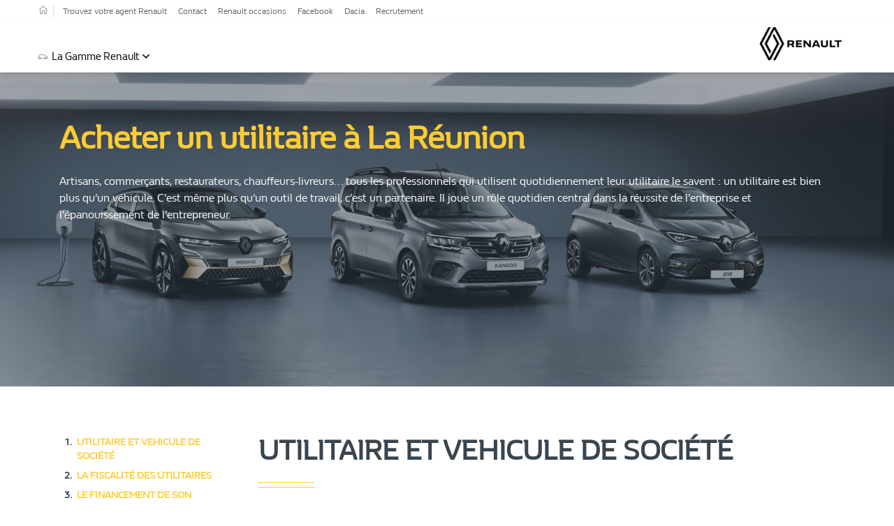

--- FILE ---
content_type: text/html; charset=UTF-8
request_url: https://ressources.renault.re/acheter-un-utilitaire-a-la-reunion
body_size: 38233
content:
<!doctype html><!--[if lt IE 7]> <html class="no-js lt-ie9 lt-ie8 lt-ie7" lang="fr" > <![endif]--><!--[if IE 7]>    <html class="no-js lt-ie9 lt-ie8" lang="fr" >        <![endif]--><!--[if IE 8]>    <html class="no-js lt-ie9" lang="fr" >               <![endif]--><!--[if gt IE 8]><!--><html class="no-js" lang="fr"><!--<![endif]--><head>
    <meta charset="utf-8">
    <meta http-equiv="X-UA-Compatible" content="IE=edge,chrome=1">
    <meta name="author" content="AUTOMOBILES REUNION - SAS">
    <meta name="description" content="Vous souhaitez changer votre utilitaire et exercez à La Réunion ? Consultez d'abord tous nos conseils ! ">
    <meta name="generator" content="HubSpot">
    <title>Acheter un utilitaire à La Réunion | Renault Pro + Réunion</title>
    <link rel="shortcut icon" href="https://ressources.renault.re/hubfs/0%20-%20Charte/favicon-renault.png">
    
<meta name="viewport" content="width=device-width, initial-scale=1">

    <script src="/hs/hsstatic/jquery-libs/static-1.4/jquery/jquery-1.11.2.js"></script>
<script>hsjQuery = window['jQuery'];</script>
    <meta property="og:description" content="Vous souhaitez changer votre utilitaire et exercez à La Réunion ? Consultez d'abord tous nos conseils ! ">
    <meta property="og:title" content="Acheter un utilitaire à La Réunion | Renault Pro + Réunion">
    <meta name="twitter:description" content="Vous souhaitez changer votre utilitaire et exercez à La Réunion ? Consultez d'abord tous nos conseils ! ">
    <meta name="twitter:title" content="Acheter un utilitaire à La Réunion | Renault Pro + Réunion">

    

    
    <style>
a.cta_button{-moz-box-sizing:content-box !important;-webkit-box-sizing:content-box !important;box-sizing:content-box !important;vertical-align:middle}.hs-breadcrumb-menu{list-style-type:none;margin:0px 0px 0px 0px;padding:0px 0px 0px 0px}.hs-breadcrumb-menu-item{float:left;padding:10px 0px 10px 10px}.hs-breadcrumb-menu-divider:before{content:'›';padding-left:10px}.hs-featured-image-link{border:0}.hs-featured-image{float:right;margin:0 0 20px 20px;max-width:50%}@media (max-width: 568px){.hs-featured-image{float:none;margin:0;width:100%;max-width:100%}}.hs-screen-reader-text{clip:rect(1px, 1px, 1px, 1px);height:1px;overflow:hidden;position:absolute !important;width:1px}
</style>

<link rel="stylesheet" href="https://ressources.renault.re/hubfs/hub_generated/module_assets/1/34455740207/1743053401768/module_Pillar_Content.min.css">
    

    
<!--  Added by GoogleAnalytics integration -->
<script>
var _hsp = window._hsp = window._hsp || [];
_hsp.push(['addPrivacyConsentListener', function(consent) { if (consent.allowed || (consent.categories && consent.categories.analytics)) {
  (function(i,s,o,g,r,a,m){i['GoogleAnalyticsObject']=r;i[r]=i[r]||function(){
  (i[r].q=i[r].q||[]).push(arguments)},i[r].l=1*new Date();a=s.createElement(o),
  m=s.getElementsByTagName(o)[0];a.async=1;a.src=g;m.parentNode.insertBefore(a,m)
})(window,document,'script','//www.google-analytics.com/analytics.js','ga');
  ga('create','UA-31584995-1','auto');
  ga('send','pageview');
}}]);
</script>

<!-- /Added by GoogleAnalytics integration -->

    <link rel="canonical" href="https://ressources.renault.re/acheter-un-utilitaire-a-la-reunion">




<link rel="stylesheet" href="https://maxcdn.bootstrapcdn.com/bootstrap/4.0.0/css/bootstrap.min.css" integrity="sha384-Gn5384xqQ1aoWXA+058RXPxPg6fy4IWvTNh0E263XmFcJlSAwiGgFAW/dAiS6JXm" crossorigin="anonymous">


<!-- Facebook Pixel Code -->
<script>
  !function(f,b,e,v,n,t,s)
  {if(f.fbq)return;n=f.fbq=function(){n.callMethod?
  n.callMethod.apply(n,arguments):n.queue.push(arguments)};
  if(!f._fbq)f._fbq=n;n.push=n;n.loaded=!0;n.version='2.0';
  n.queue=[];t=b.createElement(e);t.async=!0;
  t.src=v;s=b.getElementsByTagName(e)[0];
  s.parentNode.insertBefore(t,s)}(window, document,'script',
  'https://connect.facebook.net/en_US/fbevents.js');
  fbq('init', '677099963152583');
  fbq('track', 'PageView');
</script>
<noscript>&lt;img  height="1" width="1" style="display:none" src="https://www.facebook.com/tr?id=677099963152583&amp;amp;ev=PageView&amp;amp;noscript=1"&gt;</noscript>
<!-- End Facebook Pixel Code -->

<meta name="facebook-domain-verification" content="d2mewi4ozeog1rt7a540ua9jnenmy9">

<!-- Google Tag Manager -->
<script>(function(w,d,s,l,i){w[l]=w[l]||[];w[l].push({'gtm.start':
new Date().getTime(),event:'gtm.js'});var f=d.getElementsByTagName(s)[0],
j=d.createElement(s),dl=l!='dataLayer'?'&l='+l:'';j.async=true;j.src=
'https://www.googletagmanager.com/gtm.js?id='+i+dl;f.parentNode.insertBefore(j,f);
})(window,document,'script','dataLayer','GTM-M2T2VJML');</script>
<!-- End Google Tag Manager -->

<!-- Google tag (gtag.js) -->
<script async src="https://www.googletagmanager.com/gtag/js?id=AW-625697386"></script>
<script>
  window.dataLayer = window.dataLayer || [];
  function gtag(){dataLayer.push(arguments);}
  gtag('js', new Date());

  gtag('config', 'AW-625697386');
</script>
<script type="application/ld+json">
{
  "@context": "https://schema.org",
  "@type": "Organization",
  "name": "Automobiles Réunion",
  "legalName": "Automobiles Réunion",
  "description": "Distributeur officiel Renault, Dacia, Alpine à La Réunion. Vente, location, entretien, véhicules particuliers et utilitaires. Réseau de concessions sur toute l'île.",
  "url": "https://automobilesreunion.com",
  "logo": {
    "@type": "ImageObject",
    "url": "https://blog.renault.re/hs-fs/hubfs/0%20-%20Charte/Automobile%20R%C3%A9union/2.png"
  },
  "address": {
    "@type": "PostalAddress",
    "streetAddress": "11 Bd du Chaudron",
    "addressLocality": "Saint Denis",
    "addressRegion": "La Réunion",
    "postalCode": "97400",
    "addressCountry": "FR"
  },
  "contactPoint": [
    {
      "@type": "ContactPoint",
      "contactType": "customer service",
      "areaServed": "RE",
      "availableLanguage": ["fr","en"]
    }
  ],
  "sameAs": [
    "https://www.facebook.com/renaultreunion",
    "https://www.facebook.com/dacia.reunion",
    "https://www.facebook.com/AlpineCarsReunion",
    "https://www.linkedin.com/company/automobiles-reunion"
  ],
  "parentOrganization": {
    "@type": "Organization",
    "name": "GBH Groupe Bernard Hayot",
    "url": "https://gbh.fr"
  },
  "brand": [
    { "@type": "Brand", "name": "Renault" },
    { "@type": "Brand", "name": "Dacia" },
    { "@type": "Brand", "name": "Alpine" }
  ]
}
</script>
<meta property="og:image" content="https://ressources.renault.re/hubfs/0%20-%20Photos%20Blog/suivi-consommation-carburant-entreprise-carte-carburant.jpg">
<meta property="og:image:alt" content="Utilitaires Renault Reunion">
<meta name="twitter:image" content="https://ressources.renault.re/hubfs/0%20-%20Photos%20Blog/suivi-consommation-carburant-entreprise-carte-carburant.jpg">
<meta name="twitter:image:alt" content="Utilitaires Renault Reunion">

<meta property="og:url" content="https://ressources.renault.re/acheter-un-utilitaire-a-la-reunion">
<meta name="twitter:card" content="summary">
<meta http-equiv="content-language" content="fr">
<link rel="stylesheet" href="//7052064.fs1.hubspotusercontent-na1.net/hubfs/7052064/hub_generated/template_assets/DEFAULT_ASSET/1767118704405/template_layout.min.css">


<link rel="stylesheet" href="https://ressources.renault.re/hubfs/hub_generated/template_assets/1/6445478439/1743054502540/template_Renault_November2018-style.min.css">




</head>
<body class="   hs-content-id-34448526849 hs-landing-page hs-page " style="">
    <div class="header-container-wrapper">
    <div class="header-container container-fluid">

<div class="row-fluid-wrapper row-depth-1 row-number-1 ">
<div class="row-fluid ">
<div class="span12 widget-span widget-type-global_group header_pillar fixed" style="" data-widget-type="global_group" data-x="0" data-w="12">
<div class="" data-global-widget-path="generated_global_groups/6445478457.html"><div class="row-fluid-wrapper row-depth-1 row-number-1 ">
<div class="row-fluid ">
<div class="span12 widget-span widget-type-cell custom-header" style="" data-widget-type="cell" data-x="0" data-w="12">

<div class="row-fluid-wrapper row-depth-1 row-number-2 ">
<div class="row-fluid ">
<div class="span12 widget-span widget-type-custom_widget custom-header-top-links" style="" data-widget-type="custom_widget" data-x="0" data-w="12">
<div id="hs_cos_wrapper_module_1541586750331676" class="hs_cos_wrapper hs_cos_wrapper_widget hs_cos_wrapper_type_module widget-type-simple_menu" style="" data-hs-cos-general-type="widget" data-hs-cos-type="module"><span id="hs_cos_wrapper_module_1541586750331676_" class="hs_cos_wrapper hs_cos_wrapper_widget hs_cos_wrapper_type_simple_menu" style="" data-hs-cos-general-type="widget" data-hs-cos-type="simple_menu"><div id="hs_menu_wrapper_module_1541586750331676_" class="hs-menu-wrapper active-branch flyouts hs-menu-flow-horizontal" role="navigation" data-sitemap-name="" data-menu-id="" aria-label="Navigation Menu">
 <ul role="menu">
  <li class="hs-menu-item hs-menu-depth-1" role="none"><a href="http://www.renault.re/contact/" role="menuitem" target="_self">Trouvez votre agent Renault</a></li>
  <li class="hs-menu-item hs-menu-depth-1" role="none"><a href="http://www.renault.re/contact/" role="menuitem" target="_self">Contact</a></li>
  <li class="hs-menu-item hs-menu-depth-1" role="none"><a href="http://www.renault.re/occasions/" role="menuitem" target="_self">Renault occasions</a></li>
  <li class="hs-menu-item hs-menu-depth-1" role="none"><a href="https://www.facebook.com/pages/Renault-Reunion/125169404218172#!/pages/Renault-Reunion/125169404218172?sk=wall" role="menuitem" target="_self">Facebook</a></li>
  <li class="hs-menu-item hs-menu-depth-1" role="none"><a href="http://www.dacia.re/" role="menuitem" target="_self">Dacia</a></li>
  <li class="hs-menu-item hs-menu-depth-1" role="none"><a href="http://www.renault.re/contact/ressources-humaines" role="menuitem" target="_self">Recrutement</a></li>
 </ul>
</div></span></div>

</div><!--end widget-span -->
</div><!--end row-->
</div><!--end row-wrapper -->

<div class="row-fluid-wrapper row-depth-1 row-number-3 ">
<div class="row-fluid ">
<div class="span12 widget-span widget-type-cell custom-header-bottom" style="" data-widget-type="cell" data-x="0" data-w="12">

<div class="row-fluid-wrapper row-depth-1 row-number-4 ">
<div class="row-fluid ">
<div class="span8 widget-span widget-type-custom_widget custom-menu-primary desktop" style="" data-widget-type="custom_widget" data-x="0" data-w="8">
<div id="hs_cos_wrapper_module_151811933987828" class="hs_cos_wrapper hs_cos_wrapper_widget hs_cos_wrapper_type_module widget-type-menu" style="" data-hs-cos-general-type="widget" data-hs-cos-type="module">
<span id="hs_cos_wrapper_module_151811933987828_" class="hs_cos_wrapper hs_cos_wrapper_widget hs_cos_wrapper_type_menu" style="" data-hs-cos-general-type="widget" data-hs-cos-type="menu"><div id="hs_menu_wrapper_module_151811933987828_" class="hs-menu-wrapper active-branch flyouts hs-menu-flow-horizontal" role="navigation" data-sitemap-name="default" data-menu-id="6450966217" aria-label="Navigation Menu">
 <ul role="menu">
  <li class="hs-menu-item hs-menu-depth-1 hs-item-has-children" role="none"><a href="http://www.renault.re/#" aria-haspopup="true" aria-expanded="false" role="menuitem">La Gamme Renault</a>
   <ul role="menu" class="hs-menu-children-wrapper">
    <li class="hs-menu-item hs-menu-depth-2 hs-item-has-children" role="none"><a href="http://www.renault.re/#" role="menuitem">Véhicules Particuliers</a>
     <ul role="menu" class="hs-menu-children-wrapper">
      <li class="hs-menu-item hs-menu-depth-3" role="none"><a href="http://www.renault.re/cars/CLIOIV/index.html" role="menuitem">Véhicules Particuliers</a></li>
      <li class="hs-menu-item hs-menu-depth-3" role="none"><a href="http://www.renault.re/cars/CLIOIV/index.html" role="menuitem">Nouvelle TWINGO</a></li>
      <li class="hs-menu-item hs-menu-depth-3" role="none"><a href="http://www.renault.re/cars/CLIOIV/index.html" role="menuitem">Nouvelle CLIO</a></li>
      <li class="hs-menu-item hs-menu-depth-3" role="none"><a href="http://www.renault.re/cars/CLIOEstate-ph2/index.html" role="menuitem">Nouvelle CLIO Estate</a></li>
      <li class="hs-menu-item hs-menu-depth-3" role="none"><a href="http://www.renault.re/cars/meganebfb/index.html" role="menuitem">MEGANE</a></li>
      <li class="hs-menu-item hs-menu-depth-3" role="none"><a href="http://www.renault.re/cars/MeganeEstate/index.html" role="menuitem">MEGANE Estate</a></li>
      <li class="hs-menu-item hs-menu-depth-3" role="none"><a href="http://www.renault.re/cars/kadjar-ph1/index.html" role="menuitem">TALISMAN</a></li>
      <li class="hs-menu-item hs-menu-depth-3" role="none"><a href="http://www.renault.re/cars/kadjar-ph1/index.html" role="menuitem">Nouveau CAPTUR</a></li>
      <li class="hs-menu-item hs-menu-depth-3" role="none"><a href="http://www.renault.re/cars/kadjar-ph1/index.html" role="menuitem">KADJAR</a></li>
      <li class="hs-menu-item hs-menu-depth-3" role="none"><a href="http://www.renault.re/cars/NouveauKOLEOS/index.html" role="menuitem">Nouveau KOLEOS</a></li>
      <li class="hs-menu-item hs-menu-depth-3" role="none"><a href="http://www.renault.re/cars/nouveauKangoo/index.html" role="menuitem">Nouveau KANGOO</a></li>
      <li class="hs-menu-item hs-menu-depth-3" role="none"><a href="http://www.renault.re/cars/SCENIC-JFA/index.html" role="menuitem">SCENIC</a></li>
      <li class="hs-menu-item hs-menu-depth-3" role="none"><a href="http://www.renault.re/cars/GrandScenic/index.html" role="menuitem">GRAND SCENIC</a></li>
      <li class="hs-menu-item hs-menu-depth-3" role="none"><a href="http://www.renault.re/cars/EspaceJFCPhase1/index.html" role="menuitem">Nouveau Renault ESPACE</a></li>
      <li class="hs-menu-item hs-menu-depth-3" role="none"><a href="http://www.renault.re/cars/NouveauTraficVP/index.html" role="menuitem">Nouveau TRAFIC VP</a></li>
     </ul></li>
    <li class="hs-menu-item hs-menu-depth-2 hs-item-has-children" role="none"><a href="http://www.renault.re/#" role="menuitem">Véhicules Électriques</a>
     <ul role="menu" class="hs-menu-children-wrapper">
      <li class="hs-menu-item hs-menu-depth-3" role="none"><a href="http://www.renault.re/range.html?type=6" role="menuitem">Véhicules Électriques</a></li>
      <li class="hs-menu-item hs-menu-depth-3" role="none"><a href="http://www.renault.re/cars/Twizy/index.html" role="menuitem">TWIZY</a></li>
      <li class="hs-menu-item hs-menu-depth-3" role="none"><a href="http://www.renault.re/cars/Zoe/index.html" role="menuitem">ZOE</a></li>
      <li class="hs-menu-item hs-menu-depth-3" role="none"><a href="http://www.renault.re/bornes-ze/" role="menuitem">KANGOO ZE</a></li>
      <li class="hs-menu-item hs-menu-depth-3" role="none"><a href="http://www.renault.re/bornes-ze/" role="menuitem">Réseau de bornes publiques Réunion</a></li>
     </ul></li>
    <li class="hs-menu-item hs-menu-depth-2 hs-item-has-children" role="none"><a href="http://www.renault.re/#" role="menuitem">Véhicules Renault Sport</a>
     <ul role="menu" class="hs-menu-children-wrapper">
      <li class="hs-menu-item hs-menu-depth-3" role="none"><a href="http://www.renault.re/range.html?type=3" role="menuitem">Véhicules Renault Sport</a></li>
      <li class="hs-menu-item hs-menu-depth-3" role="none"><a href="http://www.renault.re/cars/TwingoGT/index.html" role="menuitem">TWINGO GT</a></li>
      <li class="hs-menu-item hs-menu-depth-3" role="none"><a href="http://www.renault.re/cars/CLIO-RS-PH2/index.html" role="menuitem">CLIO R.S.</a></li>
      <li class="hs-menu-item hs-menu-depth-3" role="none"><a href="http://www.renault.re/cars/Megane-GT-bfb/index.html" role="menuitem">MEGANE GT</a></li>
      <li class="hs-menu-item hs-menu-depth-3" role="none"><a href="http://www.renault.re/cars/megane-rs/index.html" role="menuitem">MEGANE R.S. </a></li>
     </ul></li>
    <li class="hs-menu-item hs-menu-depth-2 hs-item-has-children" role="none"><a href="http://www.renault.re/#" role="menuitem">Véhicules Utilitaires</a>
     <ul role="menu" class="hs-menu-children-wrapper">
      <li class="hs-menu-item hs-menu-depth-3" role="none"><a href="http://www.renault.re/range.html?type=2" role="menuitem">Véhicules Utilitaires</a></li>
      <li class="hs-menu-item hs-menu-depth-3" role="none"><a href="http://www.renault.re/cars/kangooExpress/index.html" role="menuitem">KANGOO EXPRESS</a></li>
      <li class="hs-menu-item hs-menu-depth-3" role="none"><a href="http://www.renault.re/cars/Alaskan/index.html" role="menuitem">Nouveau TRAFIC VU</a></li>
      <li class="hs-menu-item hs-menu-depth-3" role="none"><a href="http://www.renault.re/cars/Alaskan/index.html" role="menuitem">ALASKAN</a></li>
      <li class="hs-menu-item hs-menu-depth-3" role="none"><a href="http://www.renault.re/cars/masternv/index.html" role="menuitem">Nouveau MASTER</a></li>
     </ul></li>
   </ul></li>
 </ul>
</div></span></div>

</div><!--end widget-span -->
<div class="span4 widget-span widget-type-custom_widget " style="" data-widget-type="custom_widget" data-x="8" data-w="4">
<div id="hs_cos_wrapper_module_1541592279067791" class="hs_cos_wrapper hs_cos_wrapper_widget hs_cos_wrapper_type_module" style="" data-hs-cos-general-type="widget" data-hs-cos-type="module"><div class="header-logo">
  <a href="http://www.renault.re/" title="Renault Réunion">
    <img class="visible-md visible-lg" src="https://ressources.renault.re/hubfs/Renault_November2018%20/Images/logofrench.png" alt="Renault">
    <img class="hidden-md hidden-lg" src="https://ressources.renault.re/hubfs/Renault_November2018%20/Images/logo_mobile.png" alt="Renault">
  </a>
</div></div>

</div><!--end widget-span -->
</div><!--end row-->
</div><!--end row-wrapper -->

<div class="row-fluid-wrapper row-depth-1 row-number-5 ">
<div class="row-fluid ">
<div class="span8 widget-span widget-type-custom_widget custom-menu-primary mobile" style="" data-widget-type="custom_widget" data-x="0" data-w="8">
<div id="hs_cos_wrapper_module_154167603839541" class="hs_cos_wrapper hs_cos_wrapper_widget hs_cos_wrapper_type_module widget-type-menu" style="" data-hs-cos-general-type="widget" data-hs-cos-type="module">
<span id="hs_cos_wrapper_module_154167603839541_" class="hs_cos_wrapper hs_cos_wrapper_widget hs_cos_wrapper_type_menu" style="" data-hs-cos-general-type="widget" data-hs-cos-type="menu"><div id="hs_menu_wrapper_module_154167603839541_" class="hs-menu-wrapper active-branch flyouts hs-menu-flow-horizontal" role="navigation" data-sitemap-name="default" data-menu-id="6450966217" aria-label="Navigation Menu">
 <ul role="menu">
  <li class="hs-menu-item hs-menu-depth-1 hs-item-has-children" role="none"><a href="http://www.renault.re/#" aria-haspopup="true" aria-expanded="false" role="menuitem">La Gamme Renault</a>
   <ul role="menu" class="hs-menu-children-wrapper">
    <li class="hs-menu-item hs-menu-depth-2 hs-item-has-children" role="none"><a href="http://www.renault.re/#" role="menuitem">Véhicules Particuliers</a>
     <ul role="menu" class="hs-menu-children-wrapper">
      <li class="hs-menu-item hs-menu-depth-3" role="none"><a href="http://www.renault.re/cars/CLIOIV/index.html" role="menuitem">Véhicules Particuliers</a></li>
      <li class="hs-menu-item hs-menu-depth-3" role="none"><a href="http://www.renault.re/cars/CLIOIV/index.html" role="menuitem">Nouvelle TWINGO</a></li>
      <li class="hs-menu-item hs-menu-depth-3" role="none"><a href="http://www.renault.re/cars/CLIOIV/index.html" role="menuitem">Nouvelle CLIO</a></li>
      <li class="hs-menu-item hs-menu-depth-3" role="none"><a href="http://www.renault.re/cars/CLIOEstate-ph2/index.html" role="menuitem">Nouvelle CLIO Estate</a></li>
      <li class="hs-menu-item hs-menu-depth-3" role="none"><a href="http://www.renault.re/cars/meganebfb/index.html" role="menuitem">MEGANE</a></li>
      <li class="hs-menu-item hs-menu-depth-3" role="none"><a href="http://www.renault.re/cars/MeganeEstate/index.html" role="menuitem">MEGANE Estate</a></li>
      <li class="hs-menu-item hs-menu-depth-3" role="none"><a href="http://www.renault.re/cars/kadjar-ph1/index.html" role="menuitem">TALISMAN</a></li>
      <li class="hs-menu-item hs-menu-depth-3" role="none"><a href="http://www.renault.re/cars/kadjar-ph1/index.html" role="menuitem">Nouveau CAPTUR</a></li>
      <li class="hs-menu-item hs-menu-depth-3" role="none"><a href="http://www.renault.re/cars/kadjar-ph1/index.html" role="menuitem">KADJAR</a></li>
      <li class="hs-menu-item hs-menu-depth-3" role="none"><a href="http://www.renault.re/cars/NouveauKOLEOS/index.html" role="menuitem">Nouveau KOLEOS</a></li>
      <li class="hs-menu-item hs-menu-depth-3" role="none"><a href="http://www.renault.re/cars/nouveauKangoo/index.html" role="menuitem">Nouveau KANGOO</a></li>
      <li class="hs-menu-item hs-menu-depth-3" role="none"><a href="http://www.renault.re/cars/SCENIC-JFA/index.html" role="menuitem">SCENIC</a></li>
      <li class="hs-menu-item hs-menu-depth-3" role="none"><a href="http://www.renault.re/cars/GrandScenic/index.html" role="menuitem">GRAND SCENIC</a></li>
      <li class="hs-menu-item hs-menu-depth-3" role="none"><a href="http://www.renault.re/cars/EspaceJFCPhase1/index.html" role="menuitem">Nouveau Renault ESPACE</a></li>
      <li class="hs-menu-item hs-menu-depth-3" role="none"><a href="http://www.renault.re/cars/NouveauTraficVP/index.html" role="menuitem">Nouveau TRAFIC VP</a></li>
     </ul></li>
    <li class="hs-menu-item hs-menu-depth-2 hs-item-has-children" role="none"><a href="http://www.renault.re/#" role="menuitem">Véhicules Électriques</a>
     <ul role="menu" class="hs-menu-children-wrapper">
      <li class="hs-menu-item hs-menu-depth-3" role="none"><a href="http://www.renault.re/range.html?type=6" role="menuitem">Véhicules Électriques</a></li>
      <li class="hs-menu-item hs-menu-depth-3" role="none"><a href="http://www.renault.re/cars/Twizy/index.html" role="menuitem">TWIZY</a></li>
      <li class="hs-menu-item hs-menu-depth-3" role="none"><a href="http://www.renault.re/cars/Zoe/index.html" role="menuitem">ZOE</a></li>
      <li class="hs-menu-item hs-menu-depth-3" role="none"><a href="http://www.renault.re/bornes-ze/" role="menuitem">KANGOO ZE</a></li>
      <li class="hs-menu-item hs-menu-depth-3" role="none"><a href="http://www.renault.re/bornes-ze/" role="menuitem">Réseau de bornes publiques Réunion</a></li>
     </ul></li>
    <li class="hs-menu-item hs-menu-depth-2 hs-item-has-children" role="none"><a href="http://www.renault.re/#" role="menuitem">Véhicules Renault Sport</a>
     <ul role="menu" class="hs-menu-children-wrapper">
      <li class="hs-menu-item hs-menu-depth-3" role="none"><a href="http://www.renault.re/range.html?type=3" role="menuitem">Véhicules Renault Sport</a></li>
      <li class="hs-menu-item hs-menu-depth-3" role="none"><a href="http://www.renault.re/cars/TwingoGT/index.html" role="menuitem">TWINGO GT</a></li>
      <li class="hs-menu-item hs-menu-depth-3" role="none"><a href="http://www.renault.re/cars/CLIO-RS-PH2/index.html" role="menuitem">CLIO R.S.</a></li>
      <li class="hs-menu-item hs-menu-depth-3" role="none"><a href="http://www.renault.re/cars/Megane-GT-bfb/index.html" role="menuitem">MEGANE GT</a></li>
      <li class="hs-menu-item hs-menu-depth-3" role="none"><a href="http://www.renault.re/cars/megane-rs/index.html" role="menuitem">MEGANE R.S. </a></li>
     </ul></li>
    <li class="hs-menu-item hs-menu-depth-2 hs-item-has-children" role="none"><a href="http://www.renault.re/#" role="menuitem">Véhicules Utilitaires</a>
     <ul role="menu" class="hs-menu-children-wrapper">
      <li class="hs-menu-item hs-menu-depth-3" role="none"><a href="http://www.renault.re/range.html?type=2" role="menuitem">Véhicules Utilitaires</a></li>
      <li class="hs-menu-item hs-menu-depth-3" role="none"><a href="http://www.renault.re/cars/kangooExpress/index.html" role="menuitem">KANGOO EXPRESS</a></li>
      <li class="hs-menu-item hs-menu-depth-3" role="none"><a href="http://www.renault.re/cars/Alaskan/index.html" role="menuitem">Nouveau TRAFIC VU</a></li>
      <li class="hs-menu-item hs-menu-depth-3" role="none"><a href="http://www.renault.re/cars/Alaskan/index.html" role="menuitem">ALASKAN</a></li>
      <li class="hs-menu-item hs-menu-depth-3" role="none"><a href="http://www.renault.re/cars/masternv/index.html" role="menuitem">Nouveau MASTER</a></li>
     </ul></li>
   </ul></li>
 </ul>
</div></span></div>

</div><!--end widget-span -->
<div class="span4 widget-span widget-type-custom_widget " style="" data-widget-type="custom_widget" data-x="8" data-w="4">
<div id="hs_cos_wrapper_module_154167632086158" class="hs_cos_wrapper hs_cos_wrapper_widget hs_cos_wrapper_type_module" style="" data-hs-cos-general-type="widget" data-hs-cos-type="module"><div class="header-logo">
  <a href="http://www.renault.re/" title="Renault Réunion">
    <img class="visible-md visible-lg" src="https://ressources.renault.re/hubfs/Renault_November2018%20/Images/logofrench.png" alt="Renault">
    <img class="hidden-md hidden-lg" src="https://ressources.renault.re/hubfs/Renault_November2018%20/Images/logo_mobile.png" alt="Renault">
  </a>
</div></div>

</div><!--end widget-span -->
</div><!--end row-->
</div><!--end row-wrapper -->

</div><!--end widget-span -->
</div><!--end row-->
</div><!--end row-wrapper -->

</div><!--end widget-span -->
</div><!--end row-->
</div><!--end row-wrapper -->
</div>
</div><!--end widget-span -->
</div><!--end row-->
</div><!--end row-wrapper -->

<div class="row-fluid-wrapper row-depth-1 row-number-2 ">
<div class="row-fluid ">
<div class="span12 widget-span widget-type-custom_widget " style="" data-widget-type="custom_widget" data-x="0" data-w="12">
<div id="hs_cos_wrapper_module_1599128711434100" class="hs_cos_wrapper hs_cos_wrapper_widget hs_cos_wrapper_type_module" style="" data-hs-cos-general-type="widget" data-hs-cos-type="module"><div class="pillar_progress_container">
  <div class="pillar_progress_bar" id="pillar_scroll_bar"></div>
</div></div>

</div><!--end widget-span -->
</div><!--end row-->
</div><!--end row-wrapper -->

    </div><!--end header -->
</div><!--end header wrapper -->

<div class="body-container-wrapper">
    <div class="body-container container-fluid">

<div class="row-fluid-wrapper row-depth-1 row-number-1 ">
<div class="row-fluid ">
<div class="span12 widget-span widget-type-widget_container " style="" data-widget-type="widget_container" data-x="0" data-w="12">
<span id="hs_cos_wrapper_module_159912566767934" class="hs_cos_wrapper hs_cos_wrapper_widget_container hs_cos_wrapper_type_widget_container" style="" data-hs-cos-general-type="widget_container" data-hs-cos-type="widget_container"><div id="hs_cos_wrapper_widget_1599126109512" class="hs_cos_wrapper hs_cos_wrapper_widget hs_cos_wrapper_type_module" style="" data-hs-cos-general-type="widget" data-hs-cos-type="module"><section class="pillar hero_banner_full" style="background-image: url(https://ressources.renault.re/hubfs/0%20-%20Photos%20Couverture%20Blog/Renault%20-%20V%C3%A9hicule%20de%20soci%C3%A9t%C3%A9.jpg);">
  <div class="container">
    <div class="row">
      <div class="col-12">
        <h1>
          Acheter un utilitaire à La Réunion
        </h1>
      </div>
      <div class="col-12">
        <p>
          Artisans, commerçants, restaurateurs, chauffeurs-livreurs... tous les professionnels qui utilisent quotidiennement leur utilitaire le savent : un utilitaire est bien plus qu’un véhicule. C’est même plus qu’un outil de travail, c’est un partenaire. Il joue un rôle quotidien central dans la réussite de l’entreprise et l’épanouissement de l’entrepreneur.
        </p>
      </div>
    </div>
  </div>
</section></div>
<div id="hs_cos_wrapper_widget_1599127769161" class="hs_cos_wrapper hs_cos_wrapper_widget hs_cos_wrapper_type_module" style="" data-hs-cos-general-type="widget" data-hs-cos-type="module"><section class="pillar pillar_content">
  <div class="container">
    <div class="row">
      <div class="col-12 col-lg-3">
        <div class="navside sticky">
          <ol>

            

          </ol>
          <ul>

            

            <div class="hs_cos_wrapper hs_cos_wrapper_widget hs_cos_wrapper_type_social_sharing" data-hs-cos-general-type="widget" data-hs-cos-type="social_sharing">
              
            
            
            
            
            
            <a href="http://www.facebook.com/share.php?u=https://ressources.renault.re/acheter-un-utilitaire-a-la-reunion&amp;utm_medium=social&amp;utm_source=facebook" target="_blank" style="">
              <img class="facebook
                          hs-image-widget hs-image-social-sharing-24" style="" hspace="0" alt="Share on facebook">
            </a>
            
              
            
            
            
            
            
            <a href="https://twitter.com/intent/tweet?original_referer=https://ressources.renault.re/acheter-un-utilitaire-a-la-reunion&amp;utm_medium=social&amp;utm_source=twitter&amp;url=https://ressources.renault.re/acheter-un-utilitaire-a-la-reunion&amp;utm_medium=social&amp;utm_source=twitter&amp;source=tweetbutton&amp;text=" target="_blank" style="">
              <img class="twitter
                          hs-image-widget hs-image-social-sharing-24" style="" hspace="0" alt="Share on twitter">
            </a>
            
              
            
            
            
            
            
            <a href="http://www.linkedin.com/shareArticle?mini=true&amp;url=https://ressources.renault.re/acheter-un-utilitaire-a-la-reunion&amp;utm_medium=social&amp;utm_source=linkedin" target="_blank" style="">
              <img class="linkedin
                          hs-image-widget hs-image-social-sharing-24" style="" hspace="0" alt="Share on linkedin">
            </a>
            
            </div>

          </ul>
        </div>
      </div>
      <div class="col-12 col-lg-9">
        <div class="content">
          <h2><strong>UTILITAIRE ET VEHICULE DE SOCIÉTÉ</strong></h2>
<h3>Véhicule de société : Quels sont les enjeux financiers ?</h3>
<p>Un utilitaire à usage professionnel, à partir du moment où il est immatriculé au nom de l’entreprise qui le possède ou le loue, est considéré comme un <a href="https://blog.renault.re/vehicule-de-societe?hsLang=fr" rel="noopener" target="_blank">véhicule de société</a>. Le principal avantage d’un véhicule de société consiste à faire supporter les coûts engendrés par celui-ci à l’entreprise.&nbsp;</p>
<p>Il y a le coût d’acquisition, mais également les charges incompressibles liées à l’utilisation du véhicule (révisions,<br>réparations, contrôle technique, assurance, carburant...). Des dépenses qu’il est nécessaire d’anticiper dans le<br>budget annuel de l’entreprise (voir chapitre 5).<br><br>Pour autant, un point d’attention est nécessaire sur l’aspect fiscalité, en effet des évolutions législatives<br>importantes ont eu lieu en début 2024 (Voir chapitre 2).</p>
<p><img src="https://ressources.renault.re/hs-fs/hubfs/11%20-%20Contenus%20premium/PRO%20+/LB1%20-%20Artisan/Gamme%20Renault%20Pro%20+%20(2).jpg?width=1000&amp;height=412&amp;name=Gamme%20Renault%20Pro%20+%20(2).jpg" width="1000" height="412" loading="lazy" alt="Gamme Renault Pro + (2)" style="height: auto; max-width: 100%; width: 1000px; margin-left: auto; margin-right: auto; display: block;" srcset="https://ressources.renault.re/hs-fs/hubfs/11%20-%20Contenus%20premium/PRO%20+/LB1%20-%20Artisan/Gamme%20Renault%20Pro%20+%20(2).jpg?width=500&amp;height=206&amp;name=Gamme%20Renault%20Pro%20+%20(2).jpg 500w, https://ressources.renault.re/hs-fs/hubfs/11%20-%20Contenus%20premium/PRO%20+/LB1%20-%20Artisan/Gamme%20Renault%20Pro%20+%20(2).jpg?width=1000&amp;height=412&amp;name=Gamme%20Renault%20Pro%20+%20(2).jpg 1000w, https://ressources.renault.re/hs-fs/hubfs/11%20-%20Contenus%20premium/PRO%20+/LB1%20-%20Artisan/Gamme%20Renault%20Pro%20+%20(2).jpg?width=1500&amp;height=618&amp;name=Gamme%20Renault%20Pro%20+%20(2).jpg 1500w, https://ressources.renault.re/hs-fs/hubfs/11%20-%20Contenus%20premium/PRO%20+/LB1%20-%20Artisan/Gamme%20Renault%20Pro%20+%20(2).jpg?width=2000&amp;height=824&amp;name=Gamme%20Renault%20Pro%20+%20(2).jpg 2000w, https://ressources.renault.re/hs-fs/hubfs/11%20-%20Contenus%20premium/PRO%20+/LB1%20-%20Artisan/Gamme%20Renault%20Pro%20+%20(2).jpg?width=2500&amp;height=1030&amp;name=Gamme%20Renault%20Pro%20+%20(2).jpg 2500w, https://ressources.renault.re/hs-fs/hubfs/11%20-%20Contenus%20premium/PRO%20+/LB1%20-%20Artisan/Gamme%20Renault%20Pro%20+%20(2).jpg?width=3000&amp;height=1236&amp;name=Gamme%20Renault%20Pro%20+%20(2).jpg 3000w" sizes="(max-width: 1000px) 100vw, 1000px"></p>
<h3><br>Véhicule de service et véhicule de fonction : Quelle différence ?</h3>
<p>Souvent employée de manière générique, <a href="https://blog.renault.re/voiture-de-fonction-ou-de-service?hsLang=fr" rel="noopener" target="_blank">la désignation “véhicule de société</a><a href="https://blog.renault.re/voiture-de-fonction-ou-de-service?hsLang=fr" rel="noopener" target="_blank">”</a> nécessite d’être clarifiée. Généralement, il désigne un “véhicule de service”. Il s’agit d’un véhicule mis à la disposition d’un collaborateur et destiné exclusivement à un usage professionnel. Il ne peut pas être utilisé en dehors des heures de bureau et pour des déplacements personnels.</p>
<p>Les véhicules de service sont généralement des véhicules techniques, notamment des utilitaires. Ils sont stationnés sur le parking de l’entreprise et utilisés par les salariés durant leur journée de travail. L’employeur ne paye pas de charges sociales sur les véhicules de service.</p>
<br>
<p><a href="//blog.renault.re/voiture-de-fonction-ou-de-service?hsLang=fr"><span>Le véhicule de service</span></a> se différencie du “véhicule de fonction”. Celui-ci est mis à disposition d’un employé pour ses déplacements quotidiens, y compris non-professionnels. Il peut donc être utilisé durant les heures de travail pour les déplacements professionnels, pour les trajets domicile-travail et pour toutes les activités privées du salarié.&nbsp;</p>
<p>L’employeur est redevable des charges sociales sur le véhicule. En revanche, puisqu’il s’agit d’un avantage en nature, un véhicule de fonction doit être déclaré aux impôts par le salarié et son utilisation sera prise en compte dans l’assiette de calcul de son imposition.</p>
<h3>Véhicule de direction ou de démonstration : La bonne affaire ?</h3>
<p><a href="https://blog.renault.re/vehicule-de-direction?hsLang=fr" rel="noopener" target="_blank">Les véhicules de direction</a> ou de démonstration sont des véhicules neufs et utilisés durant un laps de temps réduit par des professionnels de l’automobile. Les véhicules de direction sont mis à la disposition d’un employé par le concessionnaire pour un usage exclusivement professionnel. Les véhicules de démonstration sont quant à eux utilisés pour des essais ou comme simples modèles de présentation.&nbsp;</p>
<p>Les véhicules de direction ou de démonstration sont ensuite revendus sur le marché de l’occasion. Ils représentent de très belles affaires car vendus jusqu’à 30% moins chers qu’un véhicule neuf alors qu’ils ont très peu roulé. Ils sont, pour la plupart dans un état quasi-neuf et disposent encore de la garantie constructeur.</p>
<p><img src="https://ressources.renault.re/hs-fs/hubfs/0%20-%20Photos%20Couverture%20Blog/renault%20trafic.jpg?width=1000&amp;height=535&amp;name=renault%20trafic.jpg" width="1000" height="535" loading="lazy" alt="renault trafic" style="height: auto; max-width: 100%; width: 1000px; margin-left: auto; margin-right: auto; display: block;" srcset="https://ressources.renault.re/hs-fs/hubfs/0%20-%20Photos%20Couverture%20Blog/renault%20trafic.jpg?width=500&amp;height=268&amp;name=renault%20trafic.jpg 500w, https://ressources.renault.re/hs-fs/hubfs/0%20-%20Photos%20Couverture%20Blog/renault%20trafic.jpg?width=1000&amp;height=535&amp;name=renault%20trafic.jpg 1000w, https://ressources.renault.re/hs-fs/hubfs/0%20-%20Photos%20Couverture%20Blog/renault%20trafic.jpg?width=1500&amp;height=803&amp;name=renault%20trafic.jpg 1500w, https://ressources.renault.re/hs-fs/hubfs/0%20-%20Photos%20Couverture%20Blog/renault%20trafic.jpg?width=2000&amp;height=1070&amp;name=renault%20trafic.jpg 2000w, https://ressources.renault.re/hs-fs/hubfs/0%20-%20Photos%20Couverture%20Blog/renault%20trafic.jpg?width=2500&amp;height=1338&amp;name=renault%20trafic.jpg 2500w, https://ressources.renault.re/hs-fs/hubfs/0%20-%20Photos%20Couverture%20Blog/renault%20trafic.jpg?width=3000&amp;height=1605&amp;name=renault%20trafic.jpg 3000w" sizes="(max-width: 1000px) 100vw, 1000px"></p>
<p>&nbsp;</p>
<h2><strong>LA FISCALITÉ DES UTILITAIRES</strong></h2>
<h3>TUV (ex TVS) :Quels utilitaires sont exonérés ?</h3>
<p>Comme stipulé sur le site du ministère de l’Economie, des Finances, de l’Action et des Comptes Public (<a href="http://www.economie.gouv.fr/"><span>www.economie.gouv.fr</span></a>)&nbsp;</p>
<p>“Les véhicules utilitaires de type <a href="https://blog.renault.re/fourgon-renault?hsLang=fr" rel="noopener">fourgon </a>ou camionnette utilisés pour les transports de marchandises ne sont pas soumis à la TVS”.</p>
<p>En résumé, les entreprises sont exonérées de la TUV, ex TVS (Taxes à l'utilisation des véhicules) pour tous les fourgons et autres camionnettes transportant du matériel.</p>
<p>“La TUV concerne donc des véhicules principalement utilisés au transport de personnes (autre que le transport à titre commercial). À l’inverse, les véhicules conçus techniquement pour un usage exclusivement commercial ou industriel n’entrent pas dans le champ de la TUV”, précise le site du ministère.<br>Au-delà des caractéristiques techniques du véhicule, c’est son usage qui définit s’il est exonéré, ou non, de TUV (ex TVS).</p>
<p>Artisans, commerçants, restaurateurs ou encore livreurs sont tous concernés par l’exonération de TUV pour leur utilitaire de société.</p>
<p>&nbsp;</p>
<h3>TUV (ex TVS) : Quels sont les autres cas d'éxonérations ?&nbsp;</h3>
<p>Outre les utilitaires destinés au transport de marchandise, sont également exonérés les véhicules de tourisme exclusivement destinés à un usage agricole ou, sous conditions, les véhicules accessibles en fauteuil roulant.&nbsp;<br><br>Certains véhicules sont également exonérés de TUV (Taxes à l'utilisation des véhicules) de par la nature de l’activité exercée par la société. Sont concernés les véhicules destinés à la vente (voiture commerciale sans place assise à l’arrière), à la location (entreprises de location de véhicules), au transport de clients (taxis et VTC), à l’enseignement de la conduite (auto-école) et aux compétitions sportives.&nbsp;<br><img src="https://ressources.renault.re/hs-fs/hubfs/image-png-Mar-15-2024-01-07-42-3291-PM.png?width=500&amp;height=374&amp;name=image-png-Mar-15-2024-01-07-42-3291-PM.png" loading="lazy" width="500" height="374" style="width: 500px; height: auto; max-width: 100%; margin: 10px auto; display: block;" alt="TUV 2024" srcset="https://ressources.renault.re/hs-fs/hubfs/image-png-Mar-15-2024-01-07-42-3291-PM.png?width=250&amp;height=187&amp;name=image-png-Mar-15-2024-01-07-42-3291-PM.png 250w, https://ressources.renault.re/hs-fs/hubfs/image-png-Mar-15-2024-01-07-42-3291-PM.png?width=500&amp;height=374&amp;name=image-png-Mar-15-2024-01-07-42-3291-PM.png 500w, https://ressources.renault.re/hs-fs/hubfs/image-png-Mar-15-2024-01-07-42-3291-PM.png?width=750&amp;height=561&amp;name=image-png-Mar-15-2024-01-07-42-3291-PM.png 750w, https://ressources.renault.re/hs-fs/hubfs/image-png-Mar-15-2024-01-07-42-3291-PM.png?width=1000&amp;height=748&amp;name=image-png-Mar-15-2024-01-07-42-3291-PM.png 1000w, https://ressources.renault.re/hs-fs/hubfs/image-png-Mar-15-2024-01-07-42-3291-PM.png?width=1250&amp;height=935&amp;name=image-png-Mar-15-2024-01-07-42-3291-PM.png 1250w, https://ressources.renault.re/hs-fs/hubfs/image-png-Mar-15-2024-01-07-42-3291-PM.png?width=1500&amp;height=1122&amp;name=image-png-Mar-15-2024-01-07-42-3291-PM.png 1500w" sizes="(max-width: 500px) 100vw, 500px">Enfin, tous les véhicules fonctionnant uniquement à l’énergie électrique et émettant moins de 60 grammes/km de CO2 ne sont pas soumis à la TUV.&nbsp;<br><br>Pour les véhicules dont le taux d’émission de Co2 est compris entre 60 et 120 g Co2 /km pour une homologation en WLTP, l’entreprise est exonérée durant 12 trimestres à partir du premier jour du trimestre en cours à la date de la première mise en circulation du véhicule.</p>
<div><span data-canva-clipboard="[base64]/[base64]/[base64]/ACIAOgAiAEIAIgAsACIAQQAiADoANAA3AH0ALAB7ACIAQQA/[base64]/[base64]"></span>
<h3>TUV (ex TVS) barème 2024 et comment la calculer</h3>
<div><span data-canva-clipboard="[base64]/[base64]/[base64]/[base64]/[base64]/[base64]"></span>
<p>Jusqu’à 2022 la TVS (Taxe sur les Véhicules de Société) était une taxe annuelle due par toutes les sociétés, possédant ou utilisant des voitures particulières circulant en France, quel que soit l’Etat dans lequel les véhicules ont été immatriculés. Depuis deux ans, la TVS est remplacée par les TUV (Taxes à l’Utilisation des Véhicules). La part fixe de la TVS s’appelle désormais Taxe sur les polluants atmosphériques et la part variable Taxe annuelle sur les émissions de Co2. Hormis ce changement de nom, il n’y a pas de changement majeur sur le fond, mais les barèmes évoluent.</p>
<p><img src="https://ressources.renault.re/hs-fs/hubfs/image-png-Mar-15-2024-01-09-03-2471-PM.png?width=692&amp;height=423&amp;name=image-png-Mar-15-2024-01-09-03-2471-PM.png" loading="lazy" width="692" height="423" style="margin-left: auto; margin-right: auto; display: block;" alt="Barème 2024" srcset="https://ressources.renault.re/hs-fs/hubfs/image-png-Mar-15-2024-01-09-03-2471-PM.png?width=346&amp;height=212&amp;name=image-png-Mar-15-2024-01-09-03-2471-PM.png 346w, https://ressources.renault.re/hs-fs/hubfs/image-png-Mar-15-2024-01-09-03-2471-PM.png?width=692&amp;height=423&amp;name=image-png-Mar-15-2024-01-09-03-2471-PM.png 692w, https://ressources.renault.re/hs-fs/hubfs/image-png-Mar-15-2024-01-09-03-2471-PM.png?width=1038&amp;height=635&amp;name=image-png-Mar-15-2024-01-09-03-2471-PM.png 1038w, https://ressources.renault.re/hs-fs/hubfs/image-png-Mar-15-2024-01-09-03-2471-PM.png?width=1384&amp;height=846&amp;name=image-png-Mar-15-2024-01-09-03-2471-PM.png 1384w, https://ressources.renault.re/hs-fs/hubfs/image-png-Mar-15-2024-01-09-03-2471-PM.png?width=1730&amp;height=1058&amp;name=image-png-Mar-15-2024-01-09-03-2471-PM.png 1730w, https://ressources.renault.re/hs-fs/hubfs/image-png-Mar-15-2024-01-09-03-2471-PM.png?width=2076&amp;height=1269&amp;name=image-png-Mar-15-2024-01-09-03-2471-PM.png 2076w" sizes="(max-width: 692px) 100vw, 692px"></p>
<p>Remarque : La taxe sur les polluants atmosphériques doit être acquittée au prorata du nombre de jours de détention dans l’année (nombre de jours de détention 365 x tarif annuel de la catégorie). Cette taxation ne s’applique pas si l’utilisation du véhicule est inférieure à 30 jours.</p>
<p>&nbsp;</p>
<div><span data-canva-clipboard="[base64]/[base64]/[base64]/[base64]/[base64]/[base64]"></span>
<p>La taxe annuelle sur les émissions de Co2 (anciennement désignée par « part variable ») est un tarif lié au Co2. C’est un montant variable calculé à partir du taux d’émission de Co2 du véhicule (voir barème ci après au prorata du nombre de jours de détention ou de location consécutifs au cours de la période fiscale. À noter que cette taxation ne s’applique pas si l’utilisation du véhicule est inférieure à 30 jours. D’autre part, le barème d’application diffère selon la norme prise en compte (NEDC ou WLTP), la date d’immatriculation du véhicule faisant foi. Mode de calcul de la taxe sur les émissions de Co2 : Il faut prendre en compte le « produit de chacune des fractions de Co2 par le tarif marginal et les additionner ». Cette règle est valable pour les normes WLTP et NEDC mais les barèmes diffèrent. Dans les deux cas, il faut ensuite prendre en compte le nombre de jours d’utilisation du véhicule dans l’année pour calculer le prorata.</p>
<p>&nbsp;</p>
<div><span data-canva-clipboard="[base64]/[base64]/[base64]/[base64]"></span>
<p style="text-align: center;"><strong>Barème WLTP (Véhicules immatriculés depuis le 1er mars 2020)</strong></p>
</div>
<p><img src="https://ressources.renault.re/hs-fs/hubfs/image-png-Mar-15-2024-01-10-20-1927-PM.png?width=993&amp;height=571&amp;name=image-png-Mar-15-2024-01-10-20-1927-PM.png" loading="lazy" width="993" height="571" alt="Barème WLTP (Véhicules immatriculés depuis le 1ermars 2020)" srcset="https://ressources.renault.re/hs-fs/hubfs/image-png-Mar-15-2024-01-10-20-1927-PM.png?width=497&amp;height=286&amp;name=image-png-Mar-15-2024-01-10-20-1927-PM.png 497w, https://ressources.renault.re/hs-fs/hubfs/image-png-Mar-15-2024-01-10-20-1927-PM.png?width=993&amp;height=571&amp;name=image-png-Mar-15-2024-01-10-20-1927-PM.png 993w, https://ressources.renault.re/hs-fs/hubfs/image-png-Mar-15-2024-01-10-20-1927-PM.png?width=1490&amp;height=857&amp;name=image-png-Mar-15-2024-01-10-20-1927-PM.png 1490w, https://ressources.renault.re/hs-fs/hubfs/image-png-Mar-15-2024-01-10-20-1927-PM.png?width=1986&amp;height=1142&amp;name=image-png-Mar-15-2024-01-10-20-1927-PM.png 1986w, https://ressources.renault.re/hs-fs/hubfs/image-png-Mar-15-2024-01-10-20-1927-PM.png?width=2483&amp;height=1428&amp;name=image-png-Mar-15-2024-01-10-20-1927-PM.png 2483w, https://ressources.renault.re/hs-fs/hubfs/image-png-Mar-15-2024-01-10-20-1927-PM.png?width=2979&amp;height=1713&amp;name=image-png-Mar-15-2024-01-10-20-1927-PM.png 2979w" sizes="(max-width: 993px) 100vw, 993px"></p>
<div><span data-canva-clipboard="[base64]/[base64]/[base64]/[base64]/ACIAOgAiAEIAIgAsACIAQQAiADoANQA0AH0ALAB7ACIAQQA/[base64]/ACIAOgAiAEIAIgAsACIAQQAiADoAOAA5AH0ALAB7ACIAQQA/[base64]"></span>
<p>Exemple d’un véhicule émettant 112 g/km (norme WLTP) [112 - 95] x 4€ + [95 - 63] x 3€ + [63 - 55] x 2€ + [55 - 14] x 1 € = 68€ + 96€ + 16€ + 41€ = 221 de taxe annuelle Si le véhicule n’est détenu que 120 jours, le montant sera égal à 120/365 x 221 = 72,66€</p>
<div><span data-canva-clipboard="[base64]/[base64]/[base64]/ACIAOgAiAEIAIgAsACIAQQAiADoANQA4AH0ALAB7ACIAQQA/[base64]/[base64]"></span>
<p style="text-align: center;"><strong>Barème NEDC (Véhicules immatriculés avant le 1er mars 2020)</strong></p>
<p style="text-align: center;"><strong><img src="https://ressources.renault.re/hs-fs/hubfs/image-png-Mar-15-2024-01-12-04-0623-PM.png?width=832&amp;height=478&amp;name=image-png-Mar-15-2024-01-12-04-0623-PM.png" loading="lazy" width="832" height="478" srcset="https://ressources.renault.re/hs-fs/hubfs/image-png-Mar-15-2024-01-12-04-0623-PM.png?width=416&amp;height=239&amp;name=image-png-Mar-15-2024-01-12-04-0623-PM.png 416w, https://ressources.renault.re/hs-fs/hubfs/image-png-Mar-15-2024-01-12-04-0623-PM.png?width=832&amp;height=478&amp;name=image-png-Mar-15-2024-01-12-04-0623-PM.png 832w, https://ressources.renault.re/hs-fs/hubfs/image-png-Mar-15-2024-01-12-04-0623-PM.png?width=1248&amp;height=717&amp;name=image-png-Mar-15-2024-01-12-04-0623-PM.png 1248w, https://ressources.renault.re/hs-fs/hubfs/image-png-Mar-15-2024-01-12-04-0623-PM.png?width=1664&amp;height=956&amp;name=image-png-Mar-15-2024-01-12-04-0623-PM.png 1664w, https://ressources.renault.re/hs-fs/hubfs/image-png-Mar-15-2024-01-12-04-0623-PM.png?width=2080&amp;height=1195&amp;name=image-png-Mar-15-2024-01-12-04-0623-PM.png 2080w, https://ressources.renault.re/hs-fs/hubfs/image-png-Mar-15-2024-01-12-04-0623-PM.png?width=2496&amp;height=1434&amp;name=image-png-Mar-15-2024-01-12-04-0623-PM.png 2496w" sizes="(max-width: 832px) 100vw, 832px"></strong></p>
<div><span data-canva-clipboard="[base64]/[base64]/[base64]/[base64]/[base64]/[base64]"></span>
<p>Exemple d’un véhicule émettant 110 g/km (norme NEDC) [100-95] x 10€ + [95 - 79] x 4€ + [79 - 52] x 3€ + [52 - 45] x 2€ + [45 - 12] x 1€ = 50 + 64 + 81 + 14+ 33 = 242€ si le véhicule est détenu du 01/01 au 31/12/2024 Si le véhicule n’est détenu (ou loué) que 180 jours, le montant sera égal à 180/365 x 242€ = 119,34€</p>
<div><span data-canva-clipboard="[base64]/[base64]/[base64]/[base64]"></span>
<p>En résumé : Les TUV = la taxe sur les polluants atmosphériques + la taxe sur les émissions de CO2</p>
</div>
<p>&nbsp;</p>
</div>
</div>
<p>&nbsp;</p>
</div>
</div>
</div>
</div>
<h3>Quelles déductions fiscales pour un utilitaire ?</h3>
<p>Pour l’achat d’un véhicule utilitaire, les amortissements liés à cette dépense d’investissement sont <a href="https://blog.renault.re/defiscalisation-vehicule-utilitaire?hsLang=fr" rel="noopener" target="_blank">intégralement déductibles du résultat imposable.</a><br><br><span>Contrairement aux véhicules de tourisme, cette déduction fiscale n’est pas plafonnée. Les loyers sont aussi intégralement déductibles du résultat imposable dans le cadre d’une location longue durée (LLD) ou location avec option d’achat (LOA), (voir chapitre 3).</span><br><br>Les dépenses d’entretien et de carburant sont également déductibles du bénéfice imposable.&nbsp;</p>
<p><span>Autre avantage fiscal, les dépenses de TVA liées à l’entretien et l’utilisation d’un véhicule utilitaire sont récupérables en totalité.</span></p>
<p>&nbsp;</p>
<h3>Prime à la conversion : quelles conditions pour les professionnels ?&nbsp;</h3>
<p>Les critères de la prime à la conversion 2024 :</p>
<p><img src="https://www.legipermis.com/images/estimation-voiture/conditions-montant-prime-a-la-conversion-2024.webp" alt="Prime à la conversion 2024 : jusqu'à 5 000 € sous conditions " loading="lazy" width="1400" height="1327"></p>
<p><a href="https://blog.renault.re/reprise-vehicule-utilitaire-reunion?hsLang=fr" rel="noopener" target="_blank">La prime à la conversion</a> est un dispositif incitatif permettant de bénéficier d’une prime pour l’<a href="https://blog.renault.re/acheter-un-utilitaire-neuf?hsLang=fr" rel="noopener" target="_blank">achat d’un véhicule neuf </a>ou d’occasion en l’échange de la mise au rebut d’un véhicule ancien. <a href="https://blog.renault.re/reprise-vehicule-utilitaire?hsLang=fr" rel="noopener" target="_blank">Accessible aux véhicules professionnels,</a> cette prime nécessite de remplir <a href="https://blog.renault.re/prime-conversion-vehicule-professionnel?hsLang=fr" rel="noopener" target="_blank">certaines conditions</a> :</p>
<div><span data-canva-clipboard="[base64]/[base64]/[base64]"></span>
<ol>
<li>&nbsp;Le poids total autorisé en charge du vieux véhicule ne doit pas excéder 3,5 tonnes.<br><br></li>
<li>&nbsp;Sont concernés par le dispositif les vieux véhicules diesel immatriculés avant le 1er janvier 2011 et les véhicules essences immatriculés avant le 1er janvier 2006.<br><br></li>
<li>&nbsp;Le vieux véhicule doit appartenir depuis au moins un an au bénéficiaire de la prime à la conversion et le nom doit être le même sur l’ancienne et la nouvelle carte grise. Il n’est donc pas possible, pour un professionnel, de bénéficier de la prime à la conversion pour un véhicule en son nom propre dans le cadre de l’achat d’un véhicule au nom de la société (et inversement).<br><br></li>
<li>&nbsp;Le vieux véhicule doit être immatriculé en France dans une série normale ou définitive et ne pas être gagé<br><br></li>
<li>Le vieux véhicule doit être roulant et ne doit pas être considéré comme un véhicule endommagé par un expert et faire l’objet d’un contrat d’assurance en cours de validité depuis au moins un an à la date de sa remise pour destruction ou à la date de facturation du véhicule acquis ou loué.<br><br></li>
<li>Le vieux véhicule doit impérativement être mis au rebut dans un centre agréé VHU (véhicules hors d’usage) qui se chargera de recycler le véhicule.&nbsp;<br><br></li>
<li>A l’achat, peuvent bénéficier d’une prime à la conversion : voiture particulière, camionnette, deux ou trois roues à moteur ou quadricycle à moteur (si la puissance maximale nette du moteur est supérieure à 2 kilowatts dans ces deux derniers cas).<br><br></li>
<li>Le prix d’acquisition ne doit pas être supérieur à 50.000 €.<br><br></li>
<li>Le nouveau véhicule doit être immatriculé en France avec un numéro définitif et ne pas être cédé par l’acquéreur : dans les 1 an suivant la date de facturation du véhicule ou du versement du 1er loyer, ni avant d’avoir parcouru au moins 6 000 kilomètres. Dans le cadre d’une location, le contrat doit être conclu pour une durée de deux ans minimum.</li>
</ol>
</div>
<br>
<p><img src="https://ressources.renault.re/hs-fs/hubfs/11%20-%20Contenus%20premium/Particulier/LB1%20-%20Particulier%20-%20Guide%20des%20primes%20et%20aides/D%C3%A9couvrez%20le%20guide%20primes%20et%20aides%20pour%20lachat%20dun%20v%C3%A9hicule%20propre.jpg?width=1000&amp;height=412&amp;name=D%C3%A9couvrez%20le%20guide%20primes%20et%20aides%20pour%20lachat%20dun%20v%C3%A9hicule%20propre.jpg" width="1000" height="412" loading="lazy" alt="Découvrez le guide primes et aides pour lachat dun véhicule propre" style="height: auto; max-width: 100%; width: 1000px; margin-left: auto; margin-right: auto; display: block;" srcset="https://ressources.renault.re/hs-fs/hubfs/11%20-%20Contenus%20premium/Particulier/LB1%20-%20Particulier%20-%20Guide%20des%20primes%20et%20aides/D%C3%A9couvrez%20le%20guide%20primes%20et%20aides%20pour%20lachat%20dun%20v%C3%A9hicule%20propre.jpg?width=500&amp;height=206&amp;name=D%C3%A9couvrez%20le%20guide%20primes%20et%20aides%20pour%20lachat%20dun%20v%C3%A9hicule%20propre.jpg 500w, https://ressources.renault.re/hs-fs/hubfs/11%20-%20Contenus%20premium/Particulier/LB1%20-%20Particulier%20-%20Guide%20des%20primes%20et%20aides/D%C3%A9couvrez%20le%20guide%20primes%20et%20aides%20pour%20lachat%20dun%20v%C3%A9hicule%20propre.jpg?width=1000&amp;height=412&amp;name=D%C3%A9couvrez%20le%20guide%20primes%20et%20aides%20pour%20lachat%20dun%20v%C3%A9hicule%20propre.jpg 1000w, https://ressources.renault.re/hs-fs/hubfs/11%20-%20Contenus%20premium/Particulier/LB1%20-%20Particulier%20-%20Guide%20des%20primes%20et%20aides/D%C3%A9couvrez%20le%20guide%20primes%20et%20aides%20pour%20lachat%20dun%20v%C3%A9hicule%20propre.jpg?width=1500&amp;height=618&amp;name=D%C3%A9couvrez%20le%20guide%20primes%20et%20aides%20pour%20lachat%20dun%20v%C3%A9hicule%20propre.jpg 1500w, https://ressources.renault.re/hs-fs/hubfs/11%20-%20Contenus%20premium/Particulier/LB1%20-%20Particulier%20-%20Guide%20des%20primes%20et%20aides/D%C3%A9couvrez%20le%20guide%20primes%20et%20aides%20pour%20lachat%20dun%20v%C3%A9hicule%20propre.jpg?width=2000&amp;height=824&amp;name=D%C3%A9couvrez%20le%20guide%20primes%20et%20aides%20pour%20lachat%20dun%20v%C3%A9hicule%20propre.jpg 2000w, https://ressources.renault.re/hs-fs/hubfs/11%20-%20Contenus%20premium/Particulier/LB1%20-%20Particulier%20-%20Guide%20des%20primes%20et%20aides/D%C3%A9couvrez%20le%20guide%20primes%20et%20aides%20pour%20lachat%20dun%20v%C3%A9hicule%20propre.jpg?width=2500&amp;height=1030&amp;name=D%C3%A9couvrez%20le%20guide%20primes%20et%20aides%20pour%20lachat%20dun%20v%C3%A9hicule%20propre.jpg 2500w, https://ressources.renault.re/hs-fs/hubfs/11%20-%20Contenus%20premium/Particulier/LB1%20-%20Particulier%20-%20Guide%20des%20primes%20et%20aides/D%C3%A9couvrez%20le%20guide%20primes%20et%20aides%20pour%20lachat%20dun%20v%C3%A9hicule%20propre.jpg?width=3000&amp;height=1236&amp;name=D%C3%A9couvrez%20le%20guide%20primes%20et%20aides%20pour%20lachat%20dun%20v%C3%A9hicule%20propre.jpg 3000w" sizes="(max-width: 1000px) 100vw, 1000px"></p>
<p>&nbsp;</p>
<h3>Bonus écologique : quel montant pour les professionnels ?&nbsp;</h3>
<p>Le bonus écologique est <a href="https://blog.renault.re/aide-achat-vehicule-artisan?hsLang=fr" rel="noopener" target="_blank">une aide financière </a>dont peuvent bénéficier les professionnels. <span>À noter qu’une personne physique ne peut bénéficier de cette aide qu’une fois tous les 3 ans. Le bonus concerne les véhicules propres neufs acquis ou loué (contrat &gt; 2ans).</span></p>
<p><img src="https://ressources.renault.re/hs-fs/hubfs/image-png-Mar-15-2024-01-21-38-3105-PM.png?width=958&amp;height=377&amp;name=image-png-Mar-15-2024-01-21-38-3105-PM.png" loading="lazy" width="958" height="377" alt="Montant de l'aide" srcset="https://ressources.renault.re/hs-fs/hubfs/image-png-Mar-15-2024-01-21-38-3105-PM.png?width=479&amp;height=189&amp;name=image-png-Mar-15-2024-01-21-38-3105-PM.png 479w, https://ressources.renault.re/hs-fs/hubfs/image-png-Mar-15-2024-01-21-38-3105-PM.png?width=958&amp;height=377&amp;name=image-png-Mar-15-2024-01-21-38-3105-PM.png 958w, https://ressources.renault.re/hs-fs/hubfs/image-png-Mar-15-2024-01-21-38-3105-PM.png?width=1437&amp;height=566&amp;name=image-png-Mar-15-2024-01-21-38-3105-PM.png 1437w, https://ressources.renault.re/hs-fs/hubfs/image-png-Mar-15-2024-01-21-38-3105-PM.png?width=1916&amp;height=754&amp;name=image-png-Mar-15-2024-01-21-38-3105-PM.png 1916w, https://ressources.renault.re/hs-fs/hubfs/image-png-Mar-15-2024-01-21-38-3105-PM.png?width=2395&amp;height=943&amp;name=image-png-Mar-15-2024-01-21-38-3105-PM.png 2395w, https://ressources.renault.re/hs-fs/hubfs/image-png-Mar-15-2024-01-21-38-3105-PM.png?width=2874&amp;height=1131&amp;name=image-png-Mar-15-2024-01-21-38-3105-PM.png 2874w" sizes="(max-width: 958px) 100vw, 958px"></p>
<p>*Source : Bonus écologique pour les CAMIONNETTES NEUVES - Ministère de la transition écologique et de la cohésion des territoires</p>
<h2><br><strong>LE FINANCEMENT DE SON UTILITAIRE</strong></h2>
<h3>Achat, Crédit Bail, LLD ou Défiscalisation : quelles différences ?&nbsp;</h3>
<p><span>Le crédit-bail est une formule de financement où le client a dans l’optique de racheter le véhicule en fin de contrat. Cela se traduit par des loyers plus élevés avant de lever l’option d’achat en fin de contrat.</span></p>
<p><span>La LLD est une formule ou le client ne paye que pour l’utilisation d’un véhicule sur une certaine durée. Un certain nombre de services associés peuvent être inclus (assurance, pneumatiques, véhicule relais...). La valeur de revente une fois déduite permet alors de proposer des loyers moins élevés et un coût d’utilisation prévisionnel moins élevé. La revente sur le marché de l'occasion est géré par le loueur, pas de surprise concernant les variations éventuelles du marché. Attention malgré tout aux frais de remise en état en fin de contrat qui peuvent noircir le tableau.</span></p>
<p><span>L'achat permet de devenir rapidement propriétaire mais cela impact directement la trésorerie de l'entreprise. Le véhicule sera alors inscrit à l'actif de l'entreprise.</span></p>
<p><span>La défiscalisation "Giradin Industriel" est réservé à certains domaines d'activité (Agriculture, BTP, Artisanat, Industrie, tourisme, taxi...), c'est un dispositif qui vise à encourager les investissement dans les DROM. Il permet de bénéficier d'une aide de l'état allant de 25% à 30% du cout d'acquisition.</span></p>
<p>&nbsp;</p>
<h3>Achat : plutôt neuf ou occasion ?&nbsp;</h3>
<p>Pour un professionnel souhaitant <a href="https://blog.renault.re/comment-financer-utilitaire-entreprise?hsLang=fr" rel="noopener" target="_blank">s’orienter vers un achat</a>, la principale interrogation réside dans le fait de savoir s’il vaut mieux investir dans un véhicule neuf ou d’occasion.</p>
<p>Le principal avantage d’un <a href="https://blog.renault.re/vehicule-utilitaire-occasion?hsLang=fr" rel="noopener" target="_blank">véhicule d’occasion</a> par rapport à un véhicule neuf, c’est bien entendu son prix. Pour deux véhicules identiques et à niveau d’équipement comparable, le véhicule d’occasion sera inévitablement moins cher. Moins cher à l’achat, un véhicule d’occasion est amorti plus rapidement et ne pas connaît la décote inhérente à un véhicule neuf dans ses premiers mois d’utilisation.</p>
<p>En revanche, le marché de l’occasion offre un choix de véhicules et surtout d’équipements beaucoup plus restreint. A contrario, acheter un véhicule neuf permet de choisir l’utilitaire le plus adapté à ses besoins et contraintes.</p>
<h3>Achat : quels sont les avantages ?&nbsp;</h3>
<p><span>S’il est aujourd’hui fortement concurrencé par la LLD, l’achat “sec” reste une solution privilégiée par de nombreux professionnels souhaitant acquérir leur utilitaire. Si la situation financière de l’entreprise s’y prête, l’investissement via un emprunt dispose de plusieurs avantages.</span></p>
<p><span>• Le professionnel est immédiatement propriétaire du véhicule utilitaire et l’inscrit</span></p>
<p><span>en tant qu’actif au bilan de l’entreprise.</span></p>
<p><span>• Les amortissements liés à cette dépense d’investissement sont intégralement</span></p>
<p><span>déductibles du résultat imposable et ne sont pas plafonnés pour les utilitaires.</span></p>
<p><span>• L’entreprise n’a aucune contrainte quant à l’utilisation ou l’entretien du véhicule.</span></p>
<p><span>Il n’y a notamment aucune limite de kilométrage ni d’obligation d’entretenir le véhicule</span></p>
<p><span>auprès d’un professionnel désigné.</span></p>
<p><span>• Le véhicule peut être revendu à tout moment par l’entreprise.</span></p>
<p><span>• Le véhicule peut être librement personnalisé ou aménagé sans contraintes.</span></p>
<p><span>• L’entreprise a toute la liberté pour sélectionner ses prestataires : entretien, pneumatiques, assurance...</span></p>
<p>&nbsp;</p>
<div><span data-canva-clipboard="[base64]/[base64]/ACIAOgAiAEIAIgAsACIAQQAiADoAMgA1AH0ALAB7ACIAQQA/[base64]/[base64]"></span>
<h3>Les 6 avantages de la LLD</h3>
</div>
<div><span data-canva-clipboard="[base64]/[base64]/[base64]/[base64]/[base64]/ACIAOgAiAEIAIgAsACIAQQAiADoANQAwAH0ALAB7ACIAQQA/[base64]/[base64]/[base64]/ACIAOgAiAEIAIgAsACIAQQAiADoANAAzAH0ALAB7ACIAQQA/[base64]/[base64]/[base64]"></span>
<p><strong>1. Un mode de gestion synonyme de tranquillité. </strong></p>
<p>Tous les risques liés au véhicule et à son utilisation sont transférés chez le loueur : dépréciation, coûts de maintenance, assistance, évolution des primes d’assurance… Les dépenses sont donc budgétées et le locataire se protège de tout événement imprévu. En cas de panne, si l’option « véhicule de remplacement » a été souscrite, l’activité de l‘entreprise n’est pas perturbée.</p>
<p><strong>2. L’entreprise peut se recentrer sur son activité </strong></p>
<p>En externalisant la gestion de son parc de véhicules, l’entreprise peut se concentrer davantage sur ses activités productives. Elle ne perd plus de temps à acheter, gérer et revendre les véhicules. Ces opérations sont assurées par un loueur qui détient tout le savoir-faire pour les mener à bien dans les meilleures conditions.</p>
<p><strong>3. Elle préserve sa capacité de financement </strong></p>
<p>Les capitaux propres d’une entreprise sont précieux et doivent financer en priorité les investissements productifs. Contrairement à l’achat sur fonds propres ou par le biais d’un crédit classique, la LLD n’a pas d’incidence sur la structure du bilan. Les charges sont réparties sur la durée d’utilisation et déductibles du résultat imposable (à hauteur de 18.300 € pour les véhicules particuliers, voir fiscalité).</p>
<div><span data-canva-clipboard="[base64]/[base64]/[base64]/[base64]/[base64]/[base64]/[base64]/[base64]"></span>
<p><strong>4. Elle peut budgétiser ses dépenses avec précision </strong></p>
<p>Un loyer fixe, connu d’avance, est établi en fonction des différentes options souscrites. Il n’y a dès lors plus de surprise et les résultats du poste automobile sont aisément prévisibles.</p>
<p><strong>5. Elle dispose de véhicules récents adaptés à son activité </strong></p>
<p>Ils dynamisent l’image de l’entreprise, assurent une plus grande sécurité pour les utilisateurs, permettent de réduire la consommation de carburant et d’être plus respectueux de l’environnement. L’entreprise peut choisir le type de véhicule en fonction de son activité (modèle, couleur, équipements…)</p>
<p><strong>6. Elle bénéficie d’une grande souplesse </strong></p>
<p>Les professionnels de la LLD mettent à disposition de leurs clients de nombreux services modulables et leur permettent de bénéficier d’un renouvellement périodique de leurs véhicules. Selon les options souscrites, moduler la flotte (saisonnalité, besoins ponctuels…)</p>
</div>
</div>
<p>&nbsp;</p>
<h3>Crédit Bail : Dans quel cas ?</h3>
<div><span data-canva-clipboard="[base64]/[base64]/[base64]/ACIAOgAiAEEAIgAsACIAQQAiADoAewAiAGMAbwBsAG8AcgAiADoAewAiAEEAIgA6ACIAIwAyADMAMgAxADIAMAAiACwAIgBCACIAOgAiACMAZgBmAGQANgAwADAAIgB9AH0AfQAsAHsAIgBBAD8AIgA6ACIAQgAiACwAIgBBACIAOgAyAH0ALAB7ACIAQQA/[base64]/ACIAOgAiAEEAIgAsACIAQQAiADoAewAiAGMAbwBsAG8AcgAiADoAewAiAEEAIgA6ACIAIwAyADMAMgAxADIAMAAiACwAIgBCACIAOgAiACMAZgBmAGQANQAwADAAIgB9AH0AfQAsAHsAIgBBAD8AIgA6ACIAQgAiACwAIgBBACIAOgAyAH0ALAB7ACIAQQA/[base64]/ACIAOgAiAEIAIgAsACIAQQAiADoAMgB9ACwAewAiAEEAPwAiADoAIgBBACIALAAiAEEAIgA6AHsAIgBjAG8AbABvAHIAIgA6AHsAIgBBACIAOgAiACMAMgAzADIAMQAyADAAIgAsACIAQgAiADoAIgAjAGYAZgBkADUAMAAwACIAfQB9AH0ALAB7ACIAQQA/ACIAOgAiAEIAIgAsACIAQQAiADoAMgB9ACwAewAiAEEAPwAiADoAIgBBACIALAAiAEEAIgA6AHsAIgBjAG8AbABvAHIAIgA6AHsAIgBBACIAOgAiACMAZgBmAGQANQAwADAAIgAsACIAQgAiADoAIgAjADIAMwAyADEAMgAwACIAfQB9AH0ALAB7ACIAQQA/[base64]/ACIAOgAiAEIAIgAsACIAQQAiADoAMwB9ACwAewAiAEEAPwAiADoAIgBBACIALAAiAEEAIgA6AHsAIgBjAG8AbABvAHIAIgA6AHsAIgBBACIAOgAiACMAZgBmAGQANQAwADAAIgAsACIAQgAiADoAIgAjADIAMwAyADEAMgAwACIAfQB9AH0ALAB7ACIAQQA/[base64]/ACIAOgAiAEEAIgAsACIAQQAiADoAewAiAHQAcgBhAGMAawBpAG4AZwAiADoAewAiAEEAIgA6ACIAMQAyAC4AMAAiACwAIgBCACIAOgAiADAALgAwACIAfQB9AH0ALAB7ACIAQQA/ACIAOgAiAEIAIgAsACIAQQAiADoAMgAxAH0ALAB7ACIAQQA/[base64]/ACIAOgAiAEEAIgAsACIAQQAiADoAewAiAGMAbwBsAG8AcgAiADoAewAiAEEAIgA6ACIAIwAyADMAMgAxADIAMAAiACwAIgBCACIAOgAiACMAZgBmAGQANQAwADAAIgB9AH0AfQAsAHsAIgBBAD8AIgA6ACIAQgAiACwAIgBBACIAOgAzAH0ALAB7ACIAQQA/[base64]/ACIAOgAiAEIAIgAsACIAQQAiADoAMwB9ACwAewAiAEEAPwAiADoAIgBBACIALAAiAEEAIgA6AHsAIgBjAG8AbABvAHIAIgA6AHsAIgBBACIAOgAiACMAZgBmAGQANQAwADAAIgAsACIAQgAiADoAIgAjADIAMwAyADEAMgAwACIAfQB9AH0ALAB7ACIAQQA/ACIAOgAiAEIAIgAsACIAQQAiADoAOQA0AH0ALAB7ACIAQQA/ACIAOgAiAEEAIgAsACIAQQAiADoAewAiAHQAcgBhAGMAawBpAG4AZwAiADoAewAiAEEAIgA6ACIANgAuADAAIgAsACIAQgAiADoAIgAwAC4AMAAiAH0AfQB9ACwAewAiAEEAPwAiADoAIgBCACIALAAiAEEAIgA6ADQAMQA4AH0ALAB7ACIAQQA/ACIAOgAiAEEAIgAsACIAQQAiADoAewAiAHQAcgBhAGMAawBpAG4AZwAiADoAewAiAEEAIgA6ACIAMAAuADAAIgAsACIAQgAiADoAIgA4AC4AMAAiAH0AfQB9ACwAewAiAEEAPwAiADoAIgBCACIALAAiAEEAIgA6ADEAMAA0AH0ALAB7ACIAQQA/[base64]"></span>
<p>• Vous souhaitez devenir propriétaire du bien, à la fin de contrat vous pouvez lever l'option d'achat et ainsi conserver le véhicule.</p>
<p>• Vous ne maitrisez pas l'utilisation et le kilométrage effectué, le crédit bail est en kilométrage illimité.</p>
<p>• Vous souhaitez optimiser vos comptes et vos investissements, déductions des loyers de vos charges, pas d'impact sur votre bilan, vous conservez votre capacité d'emprunt.</p>
<p>• Les loyers versés ne sont pas à perte puisque le professionnel peut devenir propriétaire du véhicule en levant l’option d’achat à l’issue du contrat. Il bénéficie également de la déduction fiscale sur les loyers versés au même titre que la LLD.</p>
<p>• Le loyer étant une charge d’exploitation, l’entreprise conserve intacte sa capacité d’investissement et d’endettement.</p>
<p>• Le prix d’achat du véhicule est fixé au moment de la contractualisation et est en partie couvert par le dépôt de garantie. L’entreprise n’a donc pas besoin de disposer d’importantes liquidités pour acquérir le véhicule.</p>
<p>• Si le professionnel ne souhaite pas acheter le véhicule à l’échéance du contrat de location, aucun frais de pénalité ne s’applique et il récupère son dépôt de garantie.</p>
<p>• Comme pour une location en LLD, le contrat s’accompagne généralement d’un service d’entretien et d’assistance performant et adapté aux besoins des professionnels.</p>
<p>• La garantie du constructeur est généralement valable tout au long du contrat de location qui peut également prévoir une assistance en cas de panne et un véhicule de remplacement.</p>
<p>Investir en se laissant une porte de sortie, avoir de la visibilité sur son budget utilitaire sur plusieurs années et protéger sa trésorerie, la LOA est une option qui séduit de nombreux professionnels aux profils très différents.</p>
<p>Pour autant, et même si la levée de l’option d’achat n’est pas obligatoire, l’objectif d’un leasing est de devenir propriétaire du véhicule à l’issue du contrat. Sinon, mieux vaut se tourner vers la LLD, plus intéressante financièrement.</p>
</div>
<p>&nbsp;</p>
<h2>L’ÉQUIPEMENT DE SON UTILITAIRE</h2>
<h3>Un espace de stockage optimisé</h3>
<p>La première fonction d’un véhicule utilitaire est de <a href="https://blog.renault.re/utilitaire-artisan?hsLang=fr" rel="noopener" target="_blank">stocker du matériel et/ou transporter des marchandises</a>. Pour optimiser la capacité de stockage du fourgon, il est indispensable de disposer de rangements ergonomiques et adaptés à ses besoins.</p>
<p>Tiroirs, étagères repliables, séparateurs, filets de retenue, bacs ou encore smartbox, un rayonnage complet va permettre non seulement d’optimiser l’espace de stockage mais également d’être mieux organisé et plus efficace.</p>
<p>En bois ou en métal, ces rangement peuvent s’accompagner d’équipements plus techniques comme des étaux, un établi ou même un support pour bouteille de gaz. Le véhicule utilitaire devient ainsi un <a href="https://blog.renault.re/equipement-vehicule-utilitaire?hsLang=fr" rel="noopener" target="_blank">véritable atelier de travail mobile.</a></p>
<p>Pour <a href="https://blog.renault.re/kit-amenagement-utilitaire?hsLang=fr" rel="noopener" target="_blank">augmenter significativement le volume de stockage</a>, il existe également des solutions complémentaires comme l’installation d’un double-plancher pour y ranger outils et matériels. Le toit de l’utilitaire peut également servir à installer une galerie, une échelle, un chemin de marche ou encore des portes-verre.</p>
<p><img src="https://ressources.renault.re/hs-fs/hubfs/2%20-%20Visuels%20Landing%20Pages/Renault/Formulaires%20generiques/kangoo-nouveau.jpg?width=1000&amp;height=563&amp;name=kangoo-nouveau.jpg" width="1000" height="563" loading="lazy" alt="kangoo" style="height: auto; max-width: 100%; width: 1000px; margin-left: auto; margin-right: auto; display: block;" srcset="https://ressources.renault.re/hs-fs/hubfs/2%20-%20Visuels%20Landing%20Pages/Renault/Formulaires%20generiques/kangoo-nouveau.jpg?width=500&amp;height=282&amp;name=kangoo-nouveau.jpg 500w, https://ressources.renault.re/hs-fs/hubfs/2%20-%20Visuels%20Landing%20Pages/Renault/Formulaires%20generiques/kangoo-nouveau.jpg?width=1000&amp;height=563&amp;name=kangoo-nouveau.jpg 1000w, https://ressources.renault.re/hs-fs/hubfs/2%20-%20Visuels%20Landing%20Pages/Renault/Formulaires%20generiques/kangoo-nouveau.jpg?width=1500&amp;height=845&amp;name=kangoo-nouveau.jpg 1500w, https://ressources.renault.re/hs-fs/hubfs/2%20-%20Visuels%20Landing%20Pages/Renault/Formulaires%20generiques/kangoo-nouveau.jpg?width=2000&amp;height=1126&amp;name=kangoo-nouveau.jpg 2000w, https://ressources.renault.re/hs-fs/hubfs/2%20-%20Visuels%20Landing%20Pages/Renault/Formulaires%20generiques/kangoo-nouveau.jpg?width=2500&amp;height=1408&amp;name=kangoo-nouveau.jpg 2500w, https://ressources.renault.re/hs-fs/hubfs/2%20-%20Visuels%20Landing%20Pages/Renault/Formulaires%20generiques/kangoo-nouveau.jpg?width=3000&amp;height=1689&amp;name=kangoo-nouveau.jpg 3000w" sizes="(max-width: 1000px) 100vw, 1000px"></p>
<h3>Un habitacle confortable</h3>
<p>Un professionnel passe plusieurs heures par jour dans l’habitacle de son véhicule utilitaire. Il est donc essentiel que celui-ci soit confortable et pratique. Être confortablement assis sur des sièges entièrement réglables est un minimum.</p>
<p>Autre point important : les rangements. Là aussi, il faut miser sur l’ergonomie pour simplifier l’usage au quotidien avec notamment une boîte à gant généreuse à tiroir coulissant, une tablette pivotante en guise de bureau mobile pour poser ordinateur, tablette ou dossier, ou encore un chargeur à induction pour recharger son smartphone sans câble.</p>
<p>&nbsp;</p>
<h3>Une zone de chargement fonctionnelle</h3>
<p>La zone de chargement d’un véhicule utilitaire doit permettre d’atteindre deux objectifs : gagner un temps précieux et travailler en toute sécurité. Selon le poids des marchandises, il peut donc être nécessaire d’installer un hayon, un plateau coulissant ou simplement un marchepied.</p>
<p>Le système d’ouverture des portes arrières et latérales doit également être simple et efficace grâce à des poignées adaptées et une ouverture coulissante sur le côté et à 270° à l’arrière.</p>
<p>Enfin, pour travailler avec <a href="https://blog.renault.re/prix-flocage-utilitaire?hsLang=fr" rel="noopener" target="_blank">un maximum de confort et de visibilité</a> à n’importe quel moment de la journée, la zone de chargement peut être équipée d’un éclairage LED.</p>
<p>&nbsp;</p>
<h3>UN ENVIRONNEMENT PARFAITEMENT SÉCURISÉ</h3>
<p>Un bon utilitaire est un utilitaire qui garantit <a href="https://blog.renault.re/equipement-vehicule-utilitaire?hsLang=fr" rel="noopener" target="_blank">un environnement de travail parfaitement sécurisé</a>. A ce titre, un plancher antidérapant permet d’assurer la sécurité des utilisateurs. Sur les parois, un bon habillage protège la carrosserie du véhicule.</p>
<p>Protecteurs et isolants, ces éléments limitent l’usure du véhicule qui est logiquement soumis à un usage intensif. Ils apportent également une plue-value esthétique nonnégligeable pour disposer d’un utilitaire propre et entretenu en toutes circonstances.</p>
<p>Si nécessaire, entre 8 et 12 anneaux d’arrimage peuvent être intégrés au plancher et aux parois du véhicule pour sécuriser la marchandise transportée.</p>
<p><img src="https://ressources.renault.re/hubfs/0%20-%20Photos%20Blog/environnement-securise.webp" alt="environnement-securise"></p>
<h3>DES TECHNOLOGIES DERNIERS CRIS</h3>
<p><a href="https://blog.renault.re/equipement-vehicule-utilitaire?hsLang=fr" rel="noopener" target="_blank">Confort, sécurité, sérénité,</a> les vertus des différentes technologies embarquées à bord d’un utilitaire sont nombreuses. Loin d’être des gadgets, ces outils seront d’une aide précieuse pour un professionnel. La caméra et le radar de recul sont notamment devenus incontournables afin de simplifier les multiples manoeuvres quotidiennes.</p>
<p>Mais ce n’est pas tout. Parmi les outils d’aide à la conduite on retrouve également l’assistance de stabilisation en cas de vent latéral, l’avertisseur de franchissement de lignes et l’avertisseur d’angles morts. Dernière innovation intéressante, l’assistance de surveillance de vision arrière offre, durant la conduite, une excellente vision de l’arrière à moyenne et longue distance via un écran intégré au plafonnier avant de la cabine.</p>
<p>La technologie ne se limite pas à l’aide à la conduite et concerne également les équipements multimédias. Des outils qui simplifient grandement le quotidien des professionnels. C’est notamment le cas de l’écran tactile avec réplication smartphone qui permet d’accéder directement sur le tableau de bord à l’ensemble des contenus de son smartphone (répertoire, messageries électroniques, données cloud, GPS, réseaux sociaux, applications diverses,...).</p>
<p>&nbsp;</p>
<h2>L’ENTRETIEN DE SON UTILITAIRE</h2>
<h3>QUE COMPREND UN CONTRAT D’ENTRETIEN ?</h3>
<p>Le <a href="https://blog.renault.re/entretien-utilitaire?hsLang=fr" rel="noopener" target="_blank">contrat d’entretien</a> d’un véhicule utilitaire permet d’intégralement externaliser cette tâche auprès d’un professionnel de l’automobile. Ainsi, le professionnel se décharge d’une contrainte coûteuse et chronophage, optimise son temps et allonge la durée de vie du véhicule.</p>
<p>Un<a href="https://blog.renault.re/camion-utilitaire?hsLang=fr" rel="noopener" target="_blank"> contrat d’entretien</a> propose un service adapté aux besoins des professionnels et notamment :</p>
<ul>
<li>une zone d’accueil dédiée aux professionnels,</li>
<li>des horaires étendus pour les clients professionnels,</li>
<li>des conseillers et techniciens spécialisés en véhicules utilitaires,</li>
<li>des délais de diagnostic et de réparation fortement raccourcis.</li>
</ul>
<p>Un contrat d’entretien performant doit également prendre en charge un large éventail de prestations, à commencer par les indispensables et régulières révisions du véhicule. Il prévoit également l’entretien des pièces spécifiques comme :</p>
<ul>
<li>les freins</li>
<li>les amortisseurs</li>
<li>la batterie</li>
<li>la distribution</li>
<li>les essuie-glaces</li>
</ul>
<p>Enfin, si le véhicule nécessite d’être immobilisé, il est indispensable que le contrat d’entretien prévoit un véhicule de remplacement pour permettre au professionnel de poursuivre son activité durant le temps de réparation.</p>
<p>&nbsp;</p>
<h3>COMBIEN COÛTE UN CONTRAT D’ENTRETIEN ?</h3>
<p>Un contrat d’entretien adapté aux professionnels permet de bénéficier de tarifs entre 10% et 20% inférieurs aux prix publics. Il peut également prévoir des forfaits pièces et main-d’oeuvre adaptés à l’âge et au kilométrage du véhicule pour coller au plus près aux besoins de chaque professionnel.</p>
<p>Le contrat d’entretien propose également comprendre une extension de garantie qui protège l’utilisateur de coûts complémentaires imprévisibles. Ainsi, le professionnel peut budgéter ce coût à l’année et transformer cette charge variable en charge fixe. <a href="https://blog.renault.re/cout-entretien-utilitaire?hsLang=fr" rel="noopener" target="_blank">Budget maîtrisé</a> et qualité de la réparation, une équation gagnante pour rester serein.</p>
<p>A noter que <a href="https://blog.renault.re/cout-entretien-utilitaire?hsLang=fr" rel="noopener" target="_blank">l’entretien du véhicule</a> est généralement compris dans les contrats LLD ou les leasing. Dans le cadre d’un achat sec, il est en revanche nécessaire de prévoir un contrat d’entretien au moment de l’acquisition du véhicule.</p>
<p><img src="https://ressources.renault.re/hubfs/0%20-%20Photos%20Blog/prix-contrat-entretien.webp" alt="prix-contrat-entretien"></p>
<h2>CHOISIR SON UTILITAIRE</h2>
<h3>QUELLES SONT LES ÉTAPES À RESPECTER POUR ACHETER OU LOUER SON UTILITAIRE ?</h3>
<p>Afin d<a href="https://blog.renault.re/achat-vehicule-utilitaire-la-reunion?hsLang=fr" rel="noopener" target="_blank">’acheter ou louer son utilitaire sans se tromper, </a>il est conseillé de procéder avec méthode en respectant <a href="https://blog.renault.re/vehicule-professionnel?hsLang=fr" rel="noopener" target="_blank">quatre étapes indispensables.</a></p>
<p><strong>Évaluez ses besoins</strong> : Pour trouver le véhicule correspondant à ses besoins et ceux de son entreprise, il est impératif de commencer par les définir avec précision et objectivité. Les principaux critères à prendre en compte sont : son métier, le type de marchandise transporté et le nombre de kilomètres effectués par an.</p>
<p><strong>Optimiser le financement</strong> :&nbsp;<span>Pour savoir vers quels utilitaires orienter ses recherches,</span><span> </span><span>il est nécessaire de savoir comment il va être financé et de quel budget on dispose.</span><span> </span><span>Achat, Bail,</span><span> </span><span>LLD, prime à la conversion et bonus écologique, paie</span><span>ment cash ou emprunt, autant de possibilité à évaluer en collaboration avec son ex-</span></p>
<p><span>pert-comptable et/ou un professionnel de l’automobile.</span><span> </span></p>
<p><strong>Prospecter efficacement</strong> : Une fois que l’on connaît ses besoins et ses moyens, il est temps d’entamer la phase de prospection. Pour cette étape cruciale, il existe plusieurs ressources, notamment les annonces sur Internet, mais rien ne remplace les conseils et bons plans d’un professionnel de l’automobile. Revendeurs agréés ou concessionnaires disposent du plus large choix de véhicules et d’équipements.</p>
<p><strong>Anticiper ses besoins</strong> : Si l’ultime étape du processus est l’achat de l’utilitaire, ce sont les conditions de cet achat qui vont définir les garanties et les modalités d’entretien du véhicule. Pour un véhicule professionnel, amené à beaucoup rouler, ces conditions sont décisives pour l’avenir. Chez un concessionnaire, véhicules neufs mais aussi parfois d’occasion bénéficient des garanties constructeur. En plus des garanties, un professionnel de l’automobile proposera un service après-vente performant et un contrat d’entretien adapté.</p>
<p>&nbsp;</p>
<h3>QUELS SONT LES CRITÈRES À PRENDRE EN COMPTE ?</h3>
<p>L’achat d’un utilitaire se fait par étape, nous l’avons vu ci-dessus, mais également en respectant <a href="https://blog.renault.re/acheter-utilitaire?hsLang=fr" rel="noopener" target="_blank">des critères précis</a> en fonction de son activité et ses besoins spécifiques. Des besoins qui peuvent être amenés à évoluer, d’où l’importance d’anticiper ces évolutions. en se basant sur des données objectives.</p>
<p>Le volume de stockage : Le volume d’un véhicule s’exprime en m3 et peut aller de 3 à plus de 20m3. Les besoins en volume orienteront le choix du véhicule entre camion, fourgon aménagé, benne, camionnette, quadricycle… Un volume trop grand entraînera un surcoût à l’achat qui aurait pu être investi sur un meilleur niveau d’équipement. Un volume trop petit ou inadapté ne permettra pas de charger tout le matériel ou la marchandise nécessaire.</p>
<p>Le type de marchandise : La nature des marchandises transportées est également un critère essentiel. Poids, dangerosité, conditions de conservation ou de transport spécifiques sont autant d’éléments qui vont définir l’aménagement de l’espace de stockage de l’utilitaire. Le poids des marchandises transportées doit notamment correspondre aux caractéristiques du véhicule utilitaire en terme de PTAC (poids total autorisé en charge) et PTRA (poids total roulant autorisé).</p>
<p>Les équipements : Le niveau d’équipement d’un utilitaire est probablement le critère le plus important et celui sur lequel il faut être le plus vigilant. Rangements ergonomiques, habitacle confortable, zone de chargement fonctionnelle, sécurité optimale et technologies derniers cris feront de l’utilitaire un véritable partenaire au quotidien (voir chapitre 4).</p>
<p>La motorisation : Le choix de la motorisation est bien évidemment un paramètre important. Diesel, essence, hybride ou électrique, la motorisation doit correspondre à l’utilisation du véhicule en terme de kilométrage annuel et de puissance. Si les utilitaires sont encore très majoritairement des véhicules diesel, car moins gourmands en carburant, le diesel est amené à disparaître pour des raisons environnementales. Un paramètre dont il faut tenir compte.</p>
<p>Les services : Le choix d’un véhicule utilitaire engage le professionnel sur plusieurs années. C’est pourquoi il est nécessaire de voir à long terme et de prendre en considération son coût et son amortissement. Qu’il s’agisse d’un véhicule neuf ou d’occasion, il est toujours préférable de se tourner vers un concessionnaire qui proposera un précieux<br>service après-vente et d’entretien. Les utilitaires sont des véhicules à utilisation intensive qui nécessitent un entretien méticuleux.</p>
<h3>QUEL MODÈLE D’UTILITAIRE CHOISIR ?</h3>
<p>Terminons par des considérations concrètes. En clair, <a href="https://blog.renault.re/choisir-utilitaire?hsLang=fr" rel="noopener" target="_blank">quel modèle et marque d’utilitaire choisir ?</a> Comme nous l’avons vu précédemment, cela <a href="https://blog.renault.re/quel-utilitaire-choisir?hsLang=fr" rel="noopener" target="_blank">dépend des besoins propres à chaque professionnel </a>en fonction de son métier.</p>
<p>Pour autant, certains modèles accompagnent les professionnels dans leur activité depuis de nombreuses années et ont clairement faits leur preuve (fiabilité, ergonomie, rapport qualité-équipement-prix,...). <a href="https://blog.renault.re/vehicule-utilitaire-fiable?hsLang=fr" rel="noopener" target="_blank">Des modèles “historiques”</a> qui se renouvellent régulièrement, avec plus ou moins de réussite…</p>
<p>Nous avons classé ces modèles d’utilitaires en trois catégories en fonction de leur taille : les petits, les compacts et les grands.</p>
<p><img src="https://ressources.renault.re/hs-fs/hubfs/2%20-%20Visuels%20Landing%20Pages/Renault/Kangoo%20Van%20(Nouveau)/kangoo-van-couverture.jpg?width=1000&amp;height=563&amp;name=kangoo-van-couverture.jpg" width="1000" height="563" loading="lazy" alt="kangoo-van" style="height: auto; max-width: 100%; width: 1000px; margin-left: auto; margin-right: auto; display: block;" srcset="https://ressources.renault.re/hs-fs/hubfs/2%20-%20Visuels%20Landing%20Pages/Renault/Kangoo%20Van%20(Nouveau)/kangoo-van-couverture.jpg?width=500&amp;height=282&amp;name=kangoo-van-couverture.jpg 500w, https://ressources.renault.re/hs-fs/hubfs/2%20-%20Visuels%20Landing%20Pages/Renault/Kangoo%20Van%20(Nouveau)/kangoo-van-couverture.jpg?width=1000&amp;height=563&amp;name=kangoo-van-couverture.jpg 1000w, https://ressources.renault.re/hs-fs/hubfs/2%20-%20Visuels%20Landing%20Pages/Renault/Kangoo%20Van%20(Nouveau)/kangoo-van-couverture.jpg?width=1500&amp;height=845&amp;name=kangoo-van-couverture.jpg 1500w, https://ressources.renault.re/hs-fs/hubfs/2%20-%20Visuels%20Landing%20Pages/Renault/Kangoo%20Van%20(Nouveau)/kangoo-van-couverture.jpg?width=2000&amp;height=1126&amp;name=kangoo-van-couverture.jpg 2000w, https://ressources.renault.re/hs-fs/hubfs/2%20-%20Visuels%20Landing%20Pages/Renault/Kangoo%20Van%20(Nouveau)/kangoo-van-couverture.jpg?width=2500&amp;height=1408&amp;name=kangoo-van-couverture.jpg 2500w, https://ressources.renault.re/hs-fs/hubfs/2%20-%20Visuels%20Landing%20Pages/Renault/Kangoo%20Van%20(Nouveau)/kangoo-van-couverture.jpg?width=3000&amp;height=1689&amp;name=kangoo-van-couverture.jpg 3000w" sizes="(max-width: 1000px) 100vw, 1000px"></p>
<h4>LES PETITS UTILITAIRES</h4>
<p><span>Cette catégorie d’utilitaires convient aux professionnels qui n’ont pas besoin d’embarquer beaucoup de chargement et souhaitent privilégier un véhicule léger, maniable et moins gourmand en carburant.</span></p>
<p><span>Dans cette catégorie, le roi incontesté est le Renault Kangoo Van (qui existe également en version longue et en cabine approfondie). Considéré comme l’un des utilitaires les plus fiables du marché, le Renault Kangoo Van est une référence, à noter qu'une version électrique est disponible proposant 285km d'autonomie WLTP. Il garantit un confort de conduite optimal grâce à des suspensions performantes, un boîte de vitesse aux commandes agréables, une excellente insonorisation et une visibilité parfaite.</span></p>
<p><span>Egalement disponible, l'Express Van est la version d'entrée de gamme dans la catégorie, vous disposerez de l'essentiel des équipements et de la motorisation de référence le 1.5dCi en 75 et 95ch.</span></p>
<p><img src="https://ressources.renault.re/hs-fs/hubfs/53-renault-trafic-tarifs-1.jpg?width=1000&amp;height=548&amp;name=53-renault-trafic-tarifs-1.jpg" width="1000" height="548" loading="lazy" alt="Renault Trafic" style="height: auto; max-width: 100%; width: 1000px; margin-left: auto; margin-right: auto; display: block;" srcset="https://ressources.renault.re/hs-fs/hubfs/53-renault-trafic-tarifs-1.jpg?width=500&amp;height=274&amp;name=53-renault-trafic-tarifs-1.jpg 500w, https://ressources.renault.re/hs-fs/hubfs/53-renault-trafic-tarifs-1.jpg?width=1000&amp;height=548&amp;name=53-renault-trafic-tarifs-1.jpg 1000w, https://ressources.renault.re/hs-fs/hubfs/53-renault-trafic-tarifs-1.jpg?width=1500&amp;height=822&amp;name=53-renault-trafic-tarifs-1.jpg 1500w, https://ressources.renault.re/hs-fs/hubfs/53-renault-trafic-tarifs-1.jpg?width=2000&amp;height=1096&amp;name=53-renault-trafic-tarifs-1.jpg 2000w, https://ressources.renault.re/hs-fs/hubfs/53-renault-trafic-tarifs-1.jpg?width=2500&amp;height=1370&amp;name=53-renault-trafic-tarifs-1.jpg 2500w, https://ressources.renault.re/hs-fs/hubfs/53-renault-trafic-tarifs-1.jpg?width=3000&amp;height=1644&amp;name=53-renault-trafic-tarifs-1.jpg 3000w" sizes="(max-width: 1000px) 100vw, 1000px"></p>
<h4>LES UTILITAIRES COMPACTS</h4>
<div><span data-canva-clipboard="[base64]/[base64]/[base64]/[base64]/[base64]"></span>
<p>Les utilitaires compacts peuvent embarquer plus d’une tonne de chargement et sont logiquement les plus polyvalents du marché. En fonction des équipements, ils peuvent être adaptés à tous types d’activités et laissent ainsi une grande marge de manoeuvre aux professionnels. Le Trafic est disponible en deux longueurs, les moteurs disponibles dCi130ch et dCi150ch boite automatique. Un version électrique sera également disponible courant 2024.</p>
<p>Le Renault Trafic est disponible en deux longueurs, les motorisations disponibles dCi130ch et dCi150 boite automatique, à noter l'arrivée d'une version électrique courant 2024 avec 294km d'autonomie WLTP. En terme d’équivalent dans la même catégorie, nous retrouvons le Citröen Jumpy ainsi que le Peugeot Expert.</p>
</div>
<p><img src="https://ressources.renault.re/hs-fs/hubfs/2019_renault_master_05.jpg?width=1000&amp;height=563&amp;name=2019_renault_master_05.jpg" width="1000" height="563" loading="lazy" alt="Renault Master" style="height: auto; max-width: 100%; width: 1000px;" srcset="https://ressources.renault.re/hs-fs/hubfs/2019_renault_master_05.jpg?width=500&amp;height=282&amp;name=2019_renault_master_05.jpg 500w, https://ressources.renault.re/hs-fs/hubfs/2019_renault_master_05.jpg?width=1000&amp;height=563&amp;name=2019_renault_master_05.jpg 1000w, https://ressources.renault.re/hs-fs/hubfs/2019_renault_master_05.jpg?width=1500&amp;height=845&amp;name=2019_renault_master_05.jpg 1500w, https://ressources.renault.re/hs-fs/hubfs/2019_renault_master_05.jpg?width=2000&amp;height=1126&amp;name=2019_renault_master_05.jpg 2000w, https://ressources.renault.re/hs-fs/hubfs/2019_renault_master_05.jpg?width=2500&amp;height=1408&amp;name=2019_renault_master_05.jpg 2500w, https://ressources.renault.re/hs-fs/hubfs/2019_renault_master_05.jpg?width=3000&amp;height=1689&amp;name=2019_renault_master_05.jpg 3000w" sizes="(max-width: 1000px) 100vw, 1000px"></p>
<h4>LES GRANDS UTILITAIRES</h4>
<div><span data-canva-clipboard="[base64]/[base64]/[base64]/ACIAOgAiAEEAIgAsACIAQQAiADoAewAiAHQAcgBhAGMAawBpAG4AZwAiADoAewAiAEEAIgA6ACIAMAAuADAAIgAsACIAQgAiADoAIgA4AC4AMAAiAH0AfQB9ACwAewAiAEEAPwAiADoAIgBCACIALAAiAEEAIgA6ADEAOAA0AH0ALAB7ACIAQQA/[base64]/[base64]/ACIAOgAiAEEAIgAsACIAQQAiADoAewAiAGQAaQByAGUAYwB0AGkAbwBuACIAOgB7ACIAQQAiADoAIgBsAHQAcgAiACwAIgBCACIAOgAiAHIAdABsACIAfQB9AH0ALAB7ACIAQQA/[base64]/ACIAOgAiAEEAIgAsACIAQQAiADoAewAiAGQAaQByAGUAYwB0AGkAbwBuACIAOgB7ACIAQQAiADoAIgBsAHQAcgAiACwAIgBCACIAOgAiAHIAdABsACIAfQB9AH0ALAB7ACIAQQA/[base64]/ACIAOgAiAEEAIgAsACIAQQAiADoAewAiAGQAaQByAGUAYwB0AGkAbwBuACIAOgB7ACIAQQAiADoAIgBsAHQAcgAiACwAIgBCACIAOgAiAHIAdABsACIAfQB9AH0ALAB7ACIAQQA/[base64]"></span>
<p>Cette dernière catégorie de véhicules concerne les professionnels qui ont besoin d’un gros volume de chargement. Il s’agit d’utilitaires qui offrent un maximum de possibilités d’aménagements mais pour lesquels il faut être vigilant sur la consommation en carburant et les équipements de sécurité.</p>
<p>Depuis toujours, le leader de cette catégorie est le Renault Master. En perte de vitesse ces dernières années, il fait un retour en force avec sa version 2019 totalement restylée. Une nouvelle version réussie et saluée par le prix de véhicule utilitaire de l’année aux Trophées de l’argus 2020.</p>
<p>Il se distingue notamment par des équipements de sécurité de très hauts niveaux comme l’assistance de stabilisation en cas de vent latéral, l’avertisseur de franchissement de ligne et d’angles morts, le système de rétrovision par caméra ou encore le radar de stationnement AV. Des technologies qui, sur des utilitaires de cette envergure, sont précieuses.</p>
<p>Citröen et Peugeot sont aussi en concurrence frontale dans cette catégorie de véhicules avec le Jumper et le Boxer. Tous les deux proposent un nouveau moteur Diesel 2.0l BlueHDI 130ch plus propre mais dont les performances sont assez décevantes. La conséquence est un confort de conduite à parfaire. Parmi les points positifs de ces inséparables, on notera de volumineux espaces de chargement. En terme d’équivalent dans la même catégorie, nous retrouvons le Citröen Jumpy ainsi que le Peugeot Expert.</p>
</div>
<p>&nbsp;</p>
<h2>CONCLUSION</h2>
<h3>FAITES-VOUS ACCOMPAGNER</h3>
<p>Vous savez tout. Ce guide, on l’espère, vous a permis de cerner l’ensemble des enjeux liés à l’achat ou la location d’un utilitaire professionnel. Vous êtes désormais armé pour concrétiser votre projet.</p>
<p>Mais passer de la théorie à la pratique n’est jamais chose aisée. C’est pourquoi rien ne remplace le contact humain et l’expertise d’un professionnel. Ce dernier saura prendre en compte vos besoins, vos attentes et vos contraintes pour vous proposer la solutions la plus adaptée.</p>
<p>&nbsp;</p>
<p><strong>Passez à l’étape suivante et contactez un conseiller Renault Pro +</strong></p>
<p><strong><!--HubSpot Call-to-Action Code --><span class="hs-cta-wrapper" id="hs-cta-wrapper-077d76fe-34ef-424c-90c3-40a10b64afba"><span class="hs-cta-node hs-cta-077d76fe-34ef-424c-90c3-40a10b64afba" id="hs-cta-077d76fe-34ef-424c-90c3-40a10b64afba"><!--[if lte IE 8]><div id="hs-cta-ie-element"></div><![endif]--><a href="https://cta-redirect.hubspot.com/cta/redirect/5044144/077d76fe-34ef-424c-90c3-40a10b64afba" target="_blank" rel="noopener"><img class="hs-cta-img" id="hs-cta-img-077d76fe-34ef-424c-90c3-40a10b64afba" style="border-width:0px;margin: 0 auto; display: block; margin-top: 20px; margin-bottom: 20px" src="https://no-cache.hubspot.com/cta/default/5044144/077d76fe-34ef-424c-90c3-40a10b64afba.png" alt="Consultez nos offres du moment" align="middle"></a></span><script charset="utf-8" src="/hs/cta/cta/current.js"></script><script type="text/javascript"> hbspt.cta._relativeUrls=true;hbspt.cta.load(5044144, '077d76fe-34ef-424c-90c3-40a10b64afba', {"useNewLoader":"true","region":"na1"}); </script></span><!-- end HubSpot Call-to-Action Code --></strong></p>
        </div>
      </div>
    </div>
  </div>
</section></div></span>
</div><!--end widget-span -->
</div><!--end row-->
</div><!--end row-wrapper -->

    </div><!--end body -->
</div><!--end body wrapper -->

<div class="footer-container-wrapper">
    <div class="footer-container container-fluid">

<div class="row-fluid-wrapper row-depth-1 row-number-1 ">
<div class="row-fluid ">
<div class="span12 widget-span widget-type-global_group " style="" data-widget-type="global_group" data-x="0" data-w="12">
<div class="" data-global-widget-path="generated_global_groups/6445478451.html"><div class="row-fluid-wrapper row-depth-1 row-number-1 ">
<div class="row-fluid ">
<div class="span12 widget-span widget-type-cell custom-footer" style="" data-widget-type="cell" data-x="0" data-w="12">

<div class="row-fluid-wrapper row-depth-1 row-number-2 ">
<div class="row-fluid ">
<div class="span12 widget-span widget-type-cell custom-footer-top" style="" data-widget-type="cell" data-x="0" data-w="12">

<div class="row-fluid-wrapper row-depth-1 row-number-3 ">
<div class="row-fluid ">
<div class="span12 widget-span widget-type-cell page-center" style="" data-widget-type="cell" data-x="0" data-w="12">

<div class="row-fluid-wrapper row-depth-1 row-number-4 ">
<div class="row-fluid ">
<div class="span3 widget-span widget-type-custom_widget custom-footer-links choisissez" style="" data-widget-type="custom_widget" data-x="0" data-w="3">
<div id="hs_cos_wrapper_module_1541421612155618" class="hs_cos_wrapper hs_cos_wrapper_widget hs_cos_wrapper_type_module widget-type-simple_menu" style="" data-hs-cos-general-type="widget" data-hs-cos-type="module"><span id="hs_cos_wrapper_module_1541421612155618_" class="hs_cos_wrapper hs_cos_wrapper_widget hs_cos_wrapper_type_simple_menu" style="" data-hs-cos-general-type="widget" data-hs-cos-type="simple_menu"><div id="hs_menu_wrapper_module_1541421612155618_" class="hs-menu-wrapper active-branch flyouts hs-menu-flow-vertical" role="navigation" data-sitemap-name="" data-menu-id="" aria-label="Navigation Menu">
 <ul role="menu">
  <li class="hs-menu-item hs-menu-depth-1" role="none"><a href="javascript:void(0);" role="menuitem" target="_self">Choisissez une Renault</a></li>
  <li class="hs-menu-item hs-menu-depth-1" role="none"><a href="javascript:void(0);" role="menuitem" target="_self">Demander une brochure</a></li>
  <li class="hs-menu-item hs-menu-depth-1" role="none"><a href="javascript:void(0);" role="menuitem" target="_self">Obtenir une proposition commerciale</a></li>
  <li class="hs-menu-item hs-menu-depth-1" role="none"><a href="javascript:void(0);" role="menuitem" target="_self">Réserver votre essai</a></li>
 </ul>
</div></span></div>

</div><!--end widget-span -->
<div class="span3 widget-span widget-type-custom_widget custom-footer-links moment" style="" data-widget-type="custom_widget" data-x="3" data-w="3">
<div id="hs_cos_wrapper_module_1541421633252619" class="hs_cos_wrapper hs_cos_wrapper_widget hs_cos_wrapper_type_module widget-type-simple_menu" style="" data-hs-cos-general-type="widget" data-hs-cos-type="module"><span id="hs_cos_wrapper_module_1541421633252619_" class="hs_cos_wrapper hs_cos_wrapper_widget hs_cos_wrapper_type_simple_menu" style="" data-hs-cos-general-type="widget" data-hs-cos-type="simple_menu"><div id="hs_menu_wrapper_module_1541421633252619_" class="hs-menu-wrapper active-branch flyouts hs-menu-flow-vertical" role="navigation" data-sitemap-name="" data-menu-id="" aria-label="Navigation Menu">
 <ul role="menu">
  <li class="hs-menu-item hs-menu-depth-1" role="none"><a href="javascript:void(0);" role="menuitem" target="_self">Offres du moment</a></li>
  <li class="hs-menu-item hs-menu-depth-1" role="none"><a href="http://www.renault.re/contact/depliant" role="menuitem" target="_self">Le catalogue des offres</a></li>
  <li class="hs-menu-item hs-menu-depth-1" role="none"><a href="http://www.renault.re/contact/offre-du-moment" role="menuitem" target="_self">Profiter d'une offre du moment</a></li>
 </ul>
</div></span></div>

</div><!--end widget-span -->
<div class="span3 widget-span widget-type-custom_widget custom-footer-links Réunion" style="" data-widget-type="custom_widget" data-x="6" data-w="3">
<div id="hs_cos_wrapper_module_1541421638085627" class="hs_cos_wrapper hs_cos_wrapper_widget hs_cos_wrapper_type_module widget-type-simple_menu" style="" data-hs-cos-general-type="widget" data-hs-cos-type="module"><span id="hs_cos_wrapper_module_1541421638085627_" class="hs_cos_wrapper hs_cos_wrapper_widget hs_cos_wrapper_type_simple_menu" style="" data-hs-cos-general-type="widget" data-hs-cos-type="simple_menu"><div id="hs_menu_wrapper_module_1541421638085627_" class="hs-menu-wrapper active-branch flyouts hs-menu-flow-vertical" role="navigation" data-sitemap-name="" data-menu-id="" aria-label="Navigation Menu">
 <ul role="menu">
  <li class="hs-menu-item hs-menu-depth-1" role="none"><a href="javascript:void(0);" role="menuitem" target="_self">Renault Réunion</a></li>
  <li class="hs-menu-item hs-menu-depth-1" role="none"><a href="http://www.renault.re/contact/ressources-humaines" role="menuitem" target="_self">Trouver un agent Renault</a></li>
  <li class="hs-menu-item hs-menu-depth-1" role="none"><a href="http://www.renault.re/contact/ressources-humaines" role="menuitem" target="_self">Recrutement</a></li>
 </ul>
</div></span></div>

</div><!--end widget-span -->
<div class="span3 widget-span widget-type-custom_widget " style="" data-widget-type="custom_widget" data-x="9" data-w="3">
<div id="hs_cos_wrapper_module_1541421967683732" class="hs_cos_wrapper hs_cos_wrapper_widget hs_cos_wrapper_type_module" style="" data-hs-cos-general-type="widget" data-hs-cos-type="module"><div class="social-links">
  <a href="https://www.facebook.com/renaultreunion/" data-phf-ico-before="" title="Facebook" target="_blank" class="ico-before facebook" rel="nofollow"></a>
  <a href="https://www.youtube.com/channel/UCQoky6PIsATaVtCRwyJAt1Q" data-phf-ico-before="" title="Youtube" target="_blank" class="ico-before youtube" rel="nofollow"></a>
</div></div>

</div><!--end widget-span -->
</div><!--end row-->
</div><!--end row-wrapper -->

</div><!--end widget-span -->
</div><!--end row-->
</div><!--end row-wrapper -->

</div><!--end widget-span -->
</div><!--end row-->
</div><!--end row-wrapper -->

<div class="row-fluid-wrapper row-depth-1 row-number-5 ">
<div class="row-fluid ">
<div class="span12 widget-span widget-type-cell custom-copyright-wrapper" style="" data-widget-type="cell" data-x="0" data-w="12">

<div class="row-fluid-wrapper row-depth-1 row-number-6 ">
<div class="row-fluid ">
<div class="span12 widget-span widget-type-cell page-center" style="" data-widget-type="cell" data-x="0" data-w="12">

<div class="row-fluid-wrapper row-depth-1 row-number-7 ">
<div class="row-fluid ">
<div class="span6 widget-span widget-type-custom_widget custom-footer-copyright-links" style="" data-widget-type="custom_widget" data-x="0" data-w="6">
<div id="hs_cos_wrapper_module_1541421308222565" class="hs_cos_wrapper hs_cos_wrapper_widget hs_cos_wrapper_type_module widget-type-simple_menu" style="" data-hs-cos-general-type="widget" data-hs-cos-type="module"><span id="hs_cos_wrapper_module_1541421308222565_" class="hs_cos_wrapper hs_cos_wrapper_widget hs_cos_wrapper_type_simple_menu" style="" data-hs-cos-general-type="widget" data-hs-cos-type="simple_menu"><div id="hs_menu_wrapper_module_1541421308222565_" class="hs-menu-wrapper active-branch flyouts hs-menu-flow-horizontal" role="navigation" data-sitemap-name="" data-menu-id="" aria-label="Navigation Menu">
 <ul role="menu">
  <li class="hs-menu-item hs-menu-depth-1" role="none"><a href="http://www.renault.re/index.html" role="menuitem" target="_self">Accueil</a></li>
  <li class="hs-menu-item hs-menu-depth-1" role="none"><a href="http://www.renault.re/contact/" role="menuitem" target="_self">Contact</a></li>
  <li class="hs-menu-item hs-menu-depth-1" role="none"><a href="http://www.renault.re/sitemap.html" role="menuitem" target="_self">Plan du site</a></li>
  <li class="hs-menu-item hs-menu-depth-1" role="none"><a href="http://www.renault.re/legalInfo.html" role="menuitem" target="_self">Informations légales</a></li>
  <li class="hs-menu-item hs-menu-depth-1" role="none"><a href="https://www.renault.fr/notre-politique.html#data-act" role="menuitem" target="_self">Data Act</a></li>
 </ul>
</div></span></div>

</div><!--end widget-span -->
<div class="span6 widget-span widget-type-custom_widget custom-copyright" style="" data-widget-type="custom_widget" data-x="6" data-w="6">
<div id="hs_cos_wrapper_module_1541421128711533" class="hs_cos_wrapper hs_cos_wrapper_widget hs_cos_wrapper_type_module widget-type-rich_text" style="" data-hs-cos-general-type="widget" data-hs-cos-type="module"><span id="hs_cos_wrapper_module_1541421128711533_" class="hs_cos_wrapper hs_cos_wrapper_widget hs_cos_wrapper_type_rich_text" style="" data-hs-cos-general-type="widget" data-hs-cos-type="rich_text"><p>© 2010-2018 Renault Réunion</p></span></div>

</div><!--end widget-span -->
</div><!--end row-->
</div><!--end row-wrapper -->

</div><!--end widget-span -->
</div><!--end row-->
</div><!--end row-wrapper -->

</div><!--end widget-span -->
</div><!--end row-->
</div><!--end row-wrapper -->

</div><!--end widget-span -->
</div><!--end row-->
</div><!--end row-wrapper -->
</div>
</div><!--end widget-span -->
</div><!--end row-->
</div><!--end row-wrapper -->

    </div><!--end footer -->
</div><!--end footer wrapper -->

    
<!-- HubSpot performance collection script -->
<script defer src="/hs/hsstatic/content-cwv-embed/static-1.1293/embed.js"></script>
<script src="https://ressources.renault.re/hubfs/hub_generated/template_assets/1/6445478445/1743054503350/template_Renault_November2018-main.min.js"></script>
<script>
var hsVars = hsVars || {}; hsVars['language'] = 'fr';
</script>

<script src="/hs/hsstatic/cos-i18n/static-1.53/bundles/project.js"></script>
<script src="/hs/hsstatic/keyboard-accessible-menu-flyouts/static-1.17/bundles/project.js"></script>

<!-- Start of HubSpot Analytics Code -->
<script type="text/javascript">
var _hsq = _hsq || [];
_hsq.push(["setContentType", "landing-page"]);
_hsq.push(["setCanonicalUrl", "https:\/\/ressources.renault.re\/acheter-un-utilitaire-a-la-reunion"]);
_hsq.push(["setPageId", "34448526849"]);
_hsq.push(["setContentMetadata", {
    "contentPageId": 34448526849,
    "legacyPageId": "34448526849",
    "contentFolderId": null,
    "contentGroupId": null,
    "abTestId": null,
    "languageVariantId": 34448526849,
    "languageCode": "fr",
    
    
}]);
</script>

<script type="text/javascript" id="hs-script-loader" async defer src="/hs/scriptloader/5044144.js"></script>
<!-- End of HubSpot Analytics Code -->


<script type="text/javascript">
var hsVars = {
    render_id: "382180d1-c808-4deb-9b84-f5ed9d00f481",
    ticks: 1767422567426,
    page_id: 34448526849,
    
    content_group_id: 0,
    portal_id: 5044144,
    app_hs_base_url: "https://app.hubspot.com",
    cp_hs_base_url: "https://cp.hubspot.com",
    language: "fr",
    analytics_page_type: "landing-page",
    scp_content_type: "",
    
    analytics_page_id: "34448526849",
    category_id: 1,
    folder_id: 0,
    is_hubspot_user: false
}
</script>


<script defer src="/hs/hsstatic/HubspotToolsMenu/static-1.432/js/index.js"></script>



<!--<script src="https://code.jquery.com/jquery-3.4.1.slim.min.js"></script>-->
<script src="https://cdnjs.cloudflare.com/ajax/libs/popper.js/1.12.9/umd/popper.min.js" integrity="sha384-ApNbgh9B+Y1QKtv3Rn7W3mgPxhU9K/ScQsAP7hUibX39j7fakFPskvXusvfa0b4Q" crossorigin="anonymous"></script>
<script src="https://maxcdn.bootstrapcdn.com/bootstrap/4.0.0/js/bootstrap.min.js" integrity="sha384-JZR6Spejh4U02d8jOt6vLEHfe/JQGiRRSQQxSfFWpi1MquVdAyjUar5+76PVCmYl" crossorigin="anonymous"></script>

<!-- Linkedin Insght Tag -->
<script type="text/javascript">
_linkedin_partner_id = "2025546";
window._linkedin_data_partner_ids = window._linkedin_data_partner_ids || [];
window._linkedin_data_partner_ids.push(_linkedin_partner_id);
</script><script type="text/javascript">
(function(){var s = document.getElementsByTagName("script")[0];
var b = document.createElement("script");
b.type = "text/javascript";b.async = true;
b.src = "https://snap.licdn.com/li.lms-analytics/insight.min.js";
s.parentNode.insertBefore(b, s);})();
</script>
<noscript>
<img height="1" width="1" style="display:none;" alt="" src="https://px.ads.linkedin.com/collect/?pid=2025546&amp;fmt=gif">
</noscript>
<!-- End Linkedin Insight Tag -->

<!-- Google Tag Manager (noscript) -->
<noscript><iframe src="https://www.googletagmanager.com/ns.html?id=GTM-M2T2VJML" height="0" width="0" style="display:none;visibility:hidden"></iframe></noscript>
<!-- End Google Tag Manager (noscript) -->



    
    <!-- Generated by the HubSpot Template Builder - template version 1.03 -->

</body></html>

--- FILE ---
content_type: text/css
request_url: https://ressources.renault.re/hubfs/hub_generated/module_assets/1/34455740207/1743053401768/module_Pillar_Content.min.css
body_size: -466
content:
{# .btn{background-color:red !important}.btn i{background-image:url(https://d1fmx1rbmqrxrr.cloudfront.net/cnet/optim/i/edit/2019/04/eso1644bsmall__w770.jpg) !important}#}

--- FILE ---
content_type: text/css
request_url: https://ressources.renault.re/hubfs/hub_generated/template_assets/1/6445478439/1743054502540/template_Renault_November2018-style.min.css
body_size: 8752
content:
@font-face{font-family:Renault-Life-Bold;src:url(//5044144.fs1.hubspotusercontent-na1.net/hubfs/5044144/Renault_November2018%20/Fonts/RenaultLifeWeb-Bold.eot) format("embedded-opentype"),url(//5044144.fs1.hubspotusercontent-na1.net/hubfs/5044144/Renault_November2018%20/Fonts/RenaultLifeWeb-Bold.woff) format("woff"),url(//5044144.fs1.hubspotusercontent-na1.net/hubfs/5044144/Renault_November2018%20/Fonts/RenaultLifeWeb-Bold.ttf) format("truetype")}@font-face{font-family:Renault-Life-Regular;src:url(//5044144.fs1.hubspotusercontent-na1.net/hubfs/5044144/Renault_November2018%20/Fonts/RenaultLifeWeb-Regular.eot) format("embedded-opentype"),url(//5044144.fs1.hubspotusercontent-na1.net/hubfs/5044144/Renault_November2018%20/Fonts/RenaultLifeWeb-Regular.woff) format("woff"),url(//5044144.fs1.hubspotusercontent-na1.net/hubfs/5044144/Renault_November2018%20/Fonts/RenaultLifeWeb-Regular.ttf) format("truetype")}@font-face{font-family:RenaultLife-Latin-Light;src:url(//5044144.fs1.hubspotusercontent-na1.net/hubfs/5044144/Renault_November2018%20/Fonts/RenaultLifeWeb-Light.eot) format("embedded-opentype"),url(//5044144.fs1.hubspotusercontent-na1.net/hubfs/5044144/Renault_November2018%20/Fonts/RenaultLifeWeb-Light.woff) format("woff"),url(//5044144.fs1.hubspotusercontent-na1.net/hubfs/5044144/Renault_November2018%20/Fonts/RenaultLifeWeb-Light.ttf) format("truetype")}@font-face{font-family:picto;src:url(//5044144.fs1.hubspotusercontent-na1.net/hubfs/5044144/Renault_November2018%20/Fonts/PictosComplete-Regular.eot) format("embedded-opentype"),url(//5044144.fs1.hubspotusercontent-na1.net/hubfs/5044144/Renault_November2018%20/Fonts/PictosComplete-Regular.woff) format("woff"),url(//5044144.fs1.hubspotusercontent-na1.net/hubfs/5044144/Renault_November2018%20/Fonts/PictosComplete-Regular.ttf) format("truetype")}img{-ms-interpolation-mode:bicubic;border:0;height:auto;max-width:100%;vertical-align:bottom}img.alignRight,img.alignright{margin:0 0 5px 15px}img.alignLeft,img.alignleft{margin:0 15px 5px 0}.row-fluid [class*=span]{min-height:1px}.hs-blog-social-share .hs-blog-social-share-list{list-style:none!important;margin:0}.hs-blog-social-share .hs-blog-social-share-list .hs-blog-social-share-item{height:30px;list-style:none!important}@media (max-width:479px){.hs-blog-social-share .hs-blog-social-share-list .hs-blog-social-share-item:nth-child(2){float:none!important}}.hs-blog-social-share .hs-blog-social-share-list .hs-blog-social-share-item .fb-like>span{vertical-align:top!important}#recaptcha_response_field{display:inline-block!important;width:auto!important}#recaptcha_table td{line-height:0}.recaptchatable #recaptcha_response_field{line-height:12px;min-height:0}@media (max-width:400px){#captcha_wrapper,#recaptcha_area,#recaptcha_area table#recaptcha_table,#recaptcha_area table#recaptcha_table .recaptcha_r1_c1{overflow:hidden;width:auto!important}#recaptcha_area table#recaptcha_table .recaptcha_r4_c4{width:67px!important}#recaptcha_area table#recaptcha_table #recaptcha_image{width:280px!important}}video{height:auto;max-width:100%}#calroot{line-height:normal;width:202px!important}#calroot,#calroot *,#calroot :after,#calroot :before{-webkit-box-sizing:content-box;-moz-box-sizing:content-box;box-sizing:content-box}#calroot select{font-family:Lucida Grande,Lucida Sans Unicode,Bitstream Vera Sans,Trebuchet MS,Verdana,sans-serif!important;font-size:10px!important;font-weight:400!important;line-height:18px!important;min-height:0!important;padding:1px 2px!important}#caldays{margin-bottom:4px}.hs-responsive-embed,.hs-responsive-embed.hs-responsive-embed-vimeo,.hs-responsive-embed.hs-responsive-embed-wistia,.hs-responsive-embed.hs-responsive-embed-youtube{height:0;overflow:hidden;padding:30px 0 56.25%;position:relative}.hs-responsive-embed embed,.hs-responsive-embed iframe,.hs-responsive-embed object{border:0;height:100%;left:0;position:absolute;top:0;width:100%}.hs-responsive-embed.hs-responsive-embed-instagram{padding-bottom:116.01%;padding-top:0}.hs-responsive-embed.hs-responsive-embed-pinterest{height:auto;overflow:visible;padding:0}.hs-responsive-embed.hs-responsive-embed-pinterest iframe{height:auto;position:static;width:auto}iframe[src^="http://www.slideshare.net/slideshow/embed_code/"]{max-width:100%;width:100%}@media (max-width:568px){iframe{max-width:100%}}input[type=color]
select,input[type=date],input[type=datetime-local],input[type=datetime],input[type=email],input[type=month],input[type=number],input[type=password],input[type=search],input[type=tel],input[type=text],input[type=time],input[type=url],input[type=week],textarea{-webkit-box-sizing:border-box;-moz-box-sizing:border-box;box-sizing:border-box;display:inline-block}.hs-form fieldset[class*=form-columns] input[type=checkbox].hs-input,.hs-form fieldset[class*=form-columns] input[type=radio].hs-input{width:auto}#email-prefs-form .email-edit{max-width:507px!important;width:100%!important}#hs-pwd-widget-password{height:auto!important}.hs-menu-wrapper ul{padding:0}.hs-menu-wrapper.hs-menu-flow-horizontal ul{list-style:none;margin:0}.hs-menu-wrapper.hs-menu-flow-horizontal>ul{display:inline-block}.hs-menu-wrapper.hs-menu-flow-horizontal>ul:before{content:" ";display:table}.hs-menu-wrapper.hs-menu-flow-horizontal>ul:after{clear:both;content:" ";display:table}.hs-menu-wrapper.hs-menu-flow-horizontal>ul li.hs-menu-depth-1{float:left}.hs-menu-wrapper.hs-menu-flow-horizontal>ul li a{display:inline-block}.hs-menu-wrapper.hs-menu-flow-horizontal>ul li.hs-item-has-children{position:relative}.hs-menu-wrapper.hs-menu-flow-horizontal.flyouts>ul li.hs-item-has-children ul.hs-menu-children-wrapper{left:0;opacity:0;position:absolute;-webkit-transition:opacity .4s;visibility:hidden;z-index:10}.hs-menu-wrapper.hs-menu-flow-horizontal>ul li.hs-item-has-children ul.hs-menu-children-wrapper li a{display:block;white-space:nowrap}.hs-menu-wrapper.hs-menu-flow-horizontal.flyouts>ul li.hs-item-has-children ul.hs-menu-children-wrapper li.hs-item-has-children ul.hs-menu-children-wrapper{left:100%;top:0}.hs-menu-wrapper.hs-menu-flow-horizontal.flyouts>ul li.hs-item-has-children:hover>ul.hs-menu-children-wrapper{opacity:1;visibility:visible}.row-fluid-wrapper:last-child .hs-menu-wrapper.hs-menu-flow-horizontal>ul{margin-bottom:0}.hs-menu-wrapper.hs-menu-flow-horizontal.hs-menu-show-active-branch{position:relative}.hs-menu-wrapper.hs-menu-flow-horizontal.hs-menu-show-active-branch>ul{margin-bottom:0}.hs-menu-wrapper.hs-menu-flow-horizontal.hs-menu-show-active-branch>ul li.hs-item-has-children{position:static}.hs-menu-wrapper.hs-menu-flow-horizontal.hs-menu-show-active-branch>ul li.hs-item-has-children ul.hs-menu-children-wrapper{display:none}.hs-menu-wrapper.hs-menu-flow-horizontal.hs-menu-show-active-branch>ul li.hs-item-has-children.active-branch>ul.hs-menu-children-wrapper{display:block;opacity:1;visibility:visible}.hs-menu-wrapper.hs-menu-flow-horizontal.hs-menu-show-active-branch>ul li.hs-item-has-children.active-branch>ul.hs-menu-children-wrapper:before{content:" ";display:table}.hs-menu-wrapper.hs-menu-flow-horizontal.hs-menu-show-active-branch>ul li.hs-item-has-children.active-branch>ul.hs-menu-children-wrapper:after{clear:both;content:" ";display:table}.hs-menu-wrapper.hs-menu-flow-horizontal.hs-menu-show-active-branch>ul li.hs-item-has-children.active-branch>ul.hs-menu-children-wrapper>li{float:left}.hs-menu-wrapper.hs-menu-flow-horizontal.hs-menu-show-active-branch>ul li.hs-item-has-children.active-branch>ul.hs-menu-children-wrapper>li a{display:inline-block}.hs-menu-wrapper.hs-menu-flow-vertical{width:100%}.hs-menu-wrapper.hs-menu-flow-vertical ul{list-style:none;margin:0}.hs-menu-wrapper.hs-menu-flow-vertical li a{display:block}.hs-menu-wrapper.hs-menu-flow-vertical>ul{margin-bottom:0}.hs-menu-wrapper.hs-menu-flow-vertical>ul li.hs-menu-depth-1>a{width:auto}.hs-menu-wrapper.hs-menu-flow-vertical>ul li.hs-item-has-children{position:relative}.hs-menu-wrapper.hs-menu-flow-vertical.flyouts>ul li.hs-item-has-children ul.hs-menu-children-wrapper{left:0;opacity:0;position:absolute;-webkit-transition:opacity .4s;visibility:hidden;z-index:10}.hs-menu-wrapper.hs-menu-flow-vertical>ul li.hs-item-has-children ul.hs-menu-children-wrapper li a{display:block;white-space:nowrap}.hs-menu-wrapper.hs-menu-flow-vertical.flyouts>ul li.hs-item-has-children ul.hs-menu-children-wrapper{left:100%;top:0}.hs-menu-wrapper.hs-menu-flow-vertical.flyouts>ul li.hs-item-has-children:hover>ul.hs-menu-children-wrapper{opacity:1;visibility:visible}@media (max-width:767px){.hs-menu-wrapper,.hs-menu-wrapper *{-webkit-box-sizing:border-box;-moz-box-sizing:border-box;box-sizing:border-box;display:block;width:100%}.hs-menu-wrapper.hs-menu-flow-horizontal ul{display:block;list-style:none;margin:0}.hs-menu-wrapper.hs-menu-flow-horizontal>ul{display:block}.hs-menu-wrapper.hs-menu-flow-horizontal>ul li.hs-menu-depth-1{float:none}.hs-menu-wrapper.hs-menu-flow-horizontal.hs-menu-show-active-branch>ul li.hs-item-has-children.active-branch>ul.hs-menu-children-wrapper>li a,.hs-menu-wrapper.hs-menu-flow-horizontal>ul li a,.hs-menu-wrapper.hs-menu-flow-horizontal>ul li.hs-item-has-children ul.hs-menu-children-wrapper li a{display:block}.hs-menu-wrapper.hs-menu-flow-horizontal>ul li.hs-item-has-children ul.hs-menu-children-wrapper{opacity:1!important;position:static!important;visibility:visible!important}.hs-menu-wrapper.hs-menu-flow-horizontal ul ul ul{padding:0}.hs-menu-wrapper.hs-menu-flow-horizontal>ul li.hs-item-has-children ul.hs-menu-children-wrapper li a{white-space:normal}.hs-menu-wrapper.hs-menu-flow-vertical.flyouts>ul li.hs-item-has-children ul.hs-menu-children-wrapper{opacity:1;position:static;visibility:visible}}.hs-menu-wrapper.hs-menu-flow-vertical.no-flyouts .hs-menu-children-wrapper{opacity:1;visibility:visible}.hs-menu-wrapper.hs-menu-flow-horizontal.no-flyouts>ul li.hs-item-has-children ul.hs-menu-children-wrapper{display:block;opacity:1;visibility:visible}.widget-type-space{visibility:hidden}.hs-author-social-links{display:inline-block}.hs-author-social-links a.hs-author-social-link{background-repeat:no-repeat;background-size:24px 24px;border:0;display:inline-block;height:24px;line-height:24px;text-indent:-99999px;width:24px}.hs-author-social-links a.hs-author-social-link.hs-social-facebook{background-image:url(//static.hubspot.com/final/img/common/icons/social/facebook-24x24.png)}.hs-author-social-links a.hs-author-social-link.hs-social-linkedin{background-image:url(//static.hubspot.com/final/img/common/icons/social/linkedin-24x24.png)}.hs-author-social-links a.hs-author-social-link.hs-social-twitter{background-image:url(//static.hubspot.com/final/img/common/icons/social/twitter-24x24.png)}.hs-author-social-links a.hs-author-social-link.hs-social-google-plus{background-image:url(//static.hubspot.com/final/img/common/icons/social/googleplus-24x24.png)}.hs-cta-wrapper a{box-sizing:content-box;-moz-box-sizing:content-box;-webkit-box-sizing:content-box}.hs_cos_wrapper_type_image_slider{display:block;overflow:hidden}.hs_cos_flex-container a:active,.hs_cos_flex-container a:focus,.hs_cos_flex-slider a:active,.hs_cos_flex-slider a:focus{outline:none}.hs_cos_flex-control-nav,.hs_cos_flex-direction-nav,.hs_cos_flex-slides{list-style:none;margin:0;padding:0}.hs_cos_flex-slider{zoom:1;background:#fff;border:0;-webkit-border-radius:4px;-moz-border-radius:4px;-o-border-radius:4px;border-radius:4px;margin:0 0 60px;padding:0;position:relative}.hs_cos_flex-viewport{max-height:2000px;-webkit-transition:all 1s ease;-moz-transition:all 1s ease;transition:all 1s ease}.loading .hs_cos_flex-viewport{max-height:300px}.hs_cos_flex-slider .hs_cos_flex-slides{zoom:1}.carousel li{margin-right:5px}.hs_cos_flex-slider .hs_cos_flex-slides>li{-webkit-backface-visibility:hidden;display:none;position:relative}.hs_cos_flex-slider .hs_cos_flex-slides img{border-radius:0;display:block;width:100%}.hs_cos_flex-pauseplay span{text-transform:capitalize}.hs_cos_flex-slides:after{clear:both;content:".";display:block;height:0;line-height:0;visibility:hidden}html[xmlns] .hs_cos_flex-slides{display:block}* html .hs_cos_flex-slides{height:1%}.hs_cos_flex-direction-nav{*height:0}.hs_cos_flex-direction-nav a{background:url(//cdn2.hubspotqa.com/local/hub/124/file-52894-png/bg_direction_nav.png) no-repeat 0 0;cursor:pointer;display:block;height:30px;margin:-20px 0 0;opacity:0;position:absolute;text-indent:-9999px;top:50%;-webkit-transition:all .3s ease;width:30px;z-index:10}.hs_cos_flex-direction-nav .hs_cos_flex-next{background-position:100% 0;right:-36px}.hs_cos_flex-direction-nav .hs_cos_flex-prev{left:-36px}.hs_cos_flex-slider:hover .hs_cos_flex-next{opacity:.8;right:5px}.hs_cos_flex-slider:hover .hs_cos_flex-prev{left:5px;opacity:.8}.hs_cos_flex-slider:hover .hs_cos_flex-next:hover,.hs_cos_flex-slider:hover .hs_cos_flex-prev:hover{opacity:1}.hs_cos_flex-direction-nav .hs_cos_flex-disabled{cursor:default;filter:alpha(opacity=30);opacity:.3!important}.hs_cos_flex_thumbnavs-direction-nav{*height:0;list-style:none;margin:0;padding:0}.hs_cos_flex_thumbnavs-direction-nav a{background:url(//cdn2.hubspotqa.com/local/hub/124/file-52894-png/bg_direction_nav.png) no-repeat 0 40%;cursor:pointer;display:block;height:140px;margin:-60px 0 0;opacity:1;position:absolute;text-indent:-9999px;top:50%;-webkit-transition:all .3s ease;width:30px;z-index:10}.hs_cos_flex_thumbnavs-direction-nav .hs_cos_flex_thumbnavs-next{background-position:100% 40%;right:0}.hs_cos_flex_thumbnavs-direction-nav .hs_cos_flex_thumbnavs-prev{left:0}.hs-cos-flex-slider-control-panel img{cursor:pointer}.hs-cos-flex-slider-control-panel img:hover{opacity:.8}.hs-cos-flex-slider-control-panel{margin-top:-30px}.hs_cos_flex-control-nav{bottom:-40px;position:absolute;text-align:center;width:100%}.hs_cos_flex-control-nav li{zoom:1;display:inline-block;*display:inline;margin:0 6px}.hs_cos_flex-control-paging li a{background:#666;background:rgba(0,0,0,.5);-webkit-border-radius:20px;-moz-border-radius:20px;-o-border-radius:20px;border-radius:20px;box-shadow:inset 0 0 3px rgba(0,0,0,.3);cursor:pointer;display:block;height:11px;text-indent:-9999px;width:11px}.hs_cos_flex-control-paging li a:hover{background:#333;background:rgba(0,0,0,.7)}.hs_cos_flex-control-paging li a.hs_cos_flex-active{background:#000;background:rgba(0,0,0,.9);cursor:default}.hs_cos_flex-control-thumbs{margin:5px 0 0;overflow:hidden;position:static}.hs_cos_flex-control-thumbs li{float:left;margin:0;width:25%}.hs_cos_flex-control-thumbs img{cursor:pointer;display:block;opacity:.7;width:100%}.hs_cos_flex-control-thumbs img:hover{opacity:1}.hs_cos_flex-control-thumbs .hs_cos_flex-active{cursor:default;opacity:1}@media screen and (max-width:860px){.hs_cos_flex-direction-nav .hs_cos_flex-prev{left:0;opacity:1}.hs_cos_flex-direction-nav .hs_cos_flex-next{opacity:1;right:0}}.hs_cos_flex-slider .caption{background-color:#000;color:#fff;font-size:2em;line-height:1.1em;padding:0 5%;position:static;text-align:center;top:40%;width:100%}.hs_cos_flex-slider .superimpose .caption{background-color:transparent;color:#fff;font-size:3em;line-height:1.1em;padding:0 5%;position:absolute;text-align:center;top:40%;width:90%}@media (max-width:400px){.hs_cos_flex-slider .superimpose .caption{background-color:#000;color:#fff;font-size:2em;line-height:1.1em;padding:0 5%;position:static;text-align:center;top:40%;width:90%}}.hs_cos_flex-slider h1,.hs_cos_flex-slider h2,.hs_cos_flex-slider h3,.hs_cos_flex-slider h4,.hs_cos_flex-slider h5,.hs_cos_flex-slider h6,.hs_cos_flex-slider p{color:#fff}.hs-gallery-thumbnails li{display:inline-block;margin:0 -4px 0 0;padding:0}.hs-gallery-thumbnails.fixed-height li img{border-width:0;margin:0;max-height:150px;padding:0}pre{overflow-x:auto}table pre{white-space:pre-wrap}table tr td img{max-width:none}.hs_cos_wrapper_type_header,.hs_cos_wrapper_type_page_footer,.hs_cos_wrapper_type_raw_html,.hs_cos_wrapper_type_raw_jinja,.hs_cos_wrapper_type_rich_text,.hs_cos_wrapper_type_section_header,.hs_cos_wrapper_type_text{word-wrap:break-word}article,aside,details,figcaption,figure,footer,header,hgroup,nav,section{display:block}audio,canvas,video{*zoom:1;display:inline-block;*display:inline}audio:not([controls]){display:none}.wp-float-left{float:left;margin:0 20px 20px 0}.wp-float-right{float:right;margin:0 0 20px 20px}#map_canvas img,.google-maps img{max-width:none}*,:after,:before{-moz-box-sizing:border-box;-webkit-box-sizing:border-box;box-sizing:border-box}body,html{margin:0;min-height:100%;padding:0}html{-webkit-tap-highlight-color:transparent}body,html{background-color:#fff;color:#000;font-family:Renault-Life-Regular,NotoSans-Standard-Regular,sans-serif,emoji,Arial;font-size:14px;line-height:20px}.container-fluid{padding-left:0;padding-right:0}.container-fluid .row-fluid .page-center{float:none;margin:0 auto;max-width:1200px;padding-left:15px;padding-right:15px}::-moz-selection{background:#39f;color:#fff;text-shadow:none}::selection{background:#39f;color:#fff;text-shadow:none}sub,sup{font-size:75%;line-height:0;position:relative;vertical-align:baseline}sup{top:-.5em}sub{bottom:-.25em}h1,h2,h3,h4,h5,h6{color:#000;font-family:Renault-Life-Regular,NotoSans-Standard-Regular,sans-serif,emoji,Arial;font-weight:400;line-height:1.2;margin:0 0 15px}h1{font-size:3.28571rem;line-height:3.5rem}h2{color:#333;font-size:2.85714rem;line-height:3.21429rem}h3{font-size:2.55714rem}h4{font-size:2.35714rem}h5{font-size:2.14286rem}h6{font-size:1.42857rem;font-weight:400;line-height:2rem}a{color:#919191;text-decoration:none}a:focus,a:hover{text-decoration:underline}ol,ul{margin:0 0 10px;padding-left:25px}hr{background-color:#ccc;border:none;color:#ccc;height:1px}.custom-header .custom-header-top-links{background-color:#fff;display:block;min-height:29px;-webkit-user-select:none;-khtml-user-select:none;-moz-user-select:none;-ms-user-select:none;user-select:none}.widget-span.custom-header-top-links ul{display:block;list-style:none;margin:0 auto;max-width:1200px;padding:7px 15px 1px}.widget-span.custom-header-top-links ul li{color:#666;display:inline-block;float:left;font-size:14px;line-height:17px;margin-right:13px;padding-right:3px;vertical-align:middle}.widget-span.custom-header-top-links ul li.home{border-right:1px solid #ccc;margin-right:13px;min-height:19px;padding-right:0;position:relative;width:22px}.widget-span.custom-header-top-links ul li a{color:#666;display:inline-block;font-family:Renault-Life-Regular,NotoSans-Standard-Regular,sans-serif,emoji;font-size:12px;padding:0}.widget-span.custom-header-top-links ul li.home>.header-icon-home{display:block;margin-right:7px;min-height:17px;padding-left:19px;position:relative}.widget-span.custom-header-top-links ul li.home>.header-icon-home:after{background:0 0;color:#666;content:attr(data-phf-ico-after);display:block;font-family:picto;font-size:14px;left:0;position:absolute;top:-1px}.widget-span.custom-header-bottom{-webkit-touch-callout:none;-webkit-box-shadow:0 4px 7px 0 rgba(0,0,0,.12);box-shadow:0 4px 7px 0 rgba(0,0,0,.12);line-height:14px;-webkit-user-select:none;-khtml-user-select:none;-moz-user-select:none;-ms-user-select:none;user-select:none}.widget-span.custom-header-bottom>.row-fluid-wrapper{display:block;height:74px;margin:0 auto;max-width:1200px;padding:0 0 0 15px;position:relative;table-layout:fixed;width:100%;z-index:auto}.widget-span.custom-header-bottom>.row-fluid-wrapper>.row-fluid>.widget-span:last-child{bottom:16px;display:inline-block;left:auto;margin:0;padding:0;position:absolute;right:15px;width:152px}.header-logo a img.hidden-md.hidden-lg{display:none!important;width:100%}.header-page-title{display:none!important;left:80px;padding:0;pointer-events:none;position:absolute;right:80px;text-align:center;top:18px}.header-page-title h2{word-wrap:break-word;color:#000;display:block;font-family:Renault-Life-Regular,NotoSans-Standard-Regular,sans-serif,emoji;font-size:21px;letter-spacing:inherit;line-height:30px;margin-bottom:0;margin-top:0;overflow:hidden;padding-left:0;text-overflow:ellipsis;text-transform:none;white-space:nowrap}.body-container .page-center{padding-bottom:20px;padding-top:30px}.custom-footer-top .page-center{background:#333;font-size:12px;max-width:1500px!important;padding-left:0!important;padding-right:0!important}.custom-footer-top .page-center>.row-fluid-wrapper{margin:0 auto;max-width:1200px;padding-right:15px;padding-top:10px}.custom-footer-top .page-center>.row-fluid-wrapper>.row-fluid{padding:0 15px}.custom-footer-top .page-center>.row-fluid-wrapper>.row-fluid>.widget-span{float:left;margin:0;padding-left:15px;padding-right:15px;width:25%}.custom-footer-top .page-center>.row-fluid-wrapper>.row-fluid>.widget-span:first-child{padding-left:0}.widget-span.custom-footer-links ul{line-height:18px;margin:0;padding:0!important}.widget-span.custom-footer-links ul li{border:0;font-family:Renault-Life-Regular,NotoSans-Standard-Regular,sans-serif,emoji;font-size:14px;padding:4px 15px 4px 0}.widget-span.custom-footer-links ul li:first-child{padding-right:0}.widget-span.custom-footer-links ul li a{color:#ccc}.widget-span.custom-footer-links ul li:first-child a{color:#fff;cursor:text;font-family:Renault-Life-Bold,NotoSans-Standard-Bold,sans-serif,emoji;font-size:20px;line-height:18px;padding:9px 20px 1px 0;text-decoration:none}.widget-span.custom-footer-links ul li:first-child a:hover{text-decoration:none}.custom-copyright-wrapper .page-center{background-color:#000;line-height:20px;max-width:1500px!important;padding-left:0!important;padding-right:0!important}.custom-copyright-wrapper .page-center>.row-fluid-wrapper{margin:0 auto;max-width:1200px}.custom-copyright-wrapper .page-center>.row-fluid-wrapper>.row-fluid>.widget-span{float:left;line-height:20px;margin:0;padding:0 15px;width:50%}.custom-footer-copyright-links ul{display:block!important}.custom-footer-copyright-links ul li{border-bottom:0;color:#fff;display:inline-block;float:none!important;font-family:Renault-Life-Regular,NotoSans-Standard-Regular,sans-serif,emoji;font-size:14px;margin-right:1.975em;text-transform:none}.custom-footer-copyright-links ul li:last-child{margin-right:0}.custom-footer-copyright-links ul li a{border-bottom:1px dashed transparent;color:#fff;display:block;font-size:14px;letter-spacing:.28px;margin:15px 0;padding:0;text-decoration:none}.custom-footer-copyright-links ul li a:hover{color:#fff;text-decoration:underline}.custom-copyright p{color:#fff;font-size:14px;letter-spacing:.28px;line-height:20px;margin:0;padding:1em 0;text-align:right}.social-links{margin-top:30px}.social-links>a{color:#fff;display:inline-block;font-size:12px;height:32px;line-height:18px;margin-bottom:15px;padding-right:10px;position:relative}.social-links>a:hover{color:#999;text-decoration:none}.social-links>a:before{content:"";font-family:picto;font-size:36px;left:auto;line-height:31px;position:relative;text-transform:none;top:0;vertical-align:middle}.social-links>a.facebook:before,.social-links>a.youtube:before{content:attr(data-phf-ico-before)}.menu-group-name{border:2px solid transparent;color:#fff;cursor:pointer;display:none!important;font-family:Renault-Life-Bold,NotoSans-Standard-Bold,sans-serif,emoji;font-size:22px;line-height:18px;padding:13px 15px;position:relative;text-transform:none}.menu-open .menu-group-name{border:2px solid #fc3}.menu-group-name:after{color:#fc3;content:"\E88C";display:none;font-family:picto;font-size:33px;height:60px;line-height:60px;padding-top:1.5px;position:absolute;right:8px;top:-8px;width:auto}.menu-group-name:hover:after{color:#fff}.menu-open .menu-group-name:after{content:"\E88A"}.custom-menu-primary .hs-menu-wrapper>ul{display:block;font-family:Renault-Life-Regular,NotoSans-Standard-Regular,sans-serif,emoji;font-size:0;list-style:none;margin-bottom:8px!important;margin-top:17px;padding:0;text-align:left;text-transform:none}.custom-menu-primary .hs-menu-wrapper>ul>li{display:inline-block;float:none!important;font-size:15px;position:relative}.custom-menu-primary .hs-menu-wrapper>ul>li>a{color:#000;display:inline-block;line-height:20px;margin-right:22px;padding-left:19px;padding-right:15px;position:relative}.custom-menu-primary .hs-menu-wrapper>ul>li>a:after,.custom-menu-primary .hs-menu-wrapper>ul>li>a:before{background:0 0;color:#666;font-family:picto}.custom-menu-primary .hs-menu-wrapper>ul>li>a:before{display:block;font-size:13px;left:0;top:53%}.custom-menu-primary .hs-menu-wrapper>ul>li>a:after,.custom-menu-primary .hs-menu-wrapper>ul>li>a:before{position:absolute;-webkit-transform:translateY(-50%);-ms-transform:translateY(-50%);transform:translateY(-50%)}.custom-menu-primary .hs-menu-wrapper>ul>li>a:after{color:#000;content:"";font-family:picto;font-size:16px;margin-top:-1px;right:-2px;top:50%}.custom-menu-primary .hs-menu-wrapper>ul>li.clicked>a:after{content:"\E88A"}.header-icon-home:hover:after{border-bottom:1px solid #ccc}.custom-menu-primary .hs-menu-wrapper>ul>li>ul{text-align:left;top:32px;width:200px}.custom-menu-primary .hs-menu-wrapper>ul>li>ul:before{border-bottom:8px solid #333;border-left:8px solid transparent;border-right:8px solid transparent;content:" ";display:block;height:7px;left:9%;position:absolute;top:-8px;width:14px}.custom-menu-primary .hs-menu-wrapper>ul>li>ul>li{display:block;font-size:15px;position:static!important;width:100%}.custom-menu-primary .hs-menu-wrapper>ul>li>ul>li>a{background-color:#333;border-top:2px solid #6a6e72;color:#fff;display:block;float:none;font-size:14px;height:auto;line-height:1;margin:0;padding:9.5px 25px 9.5px 14px;text-align:left;white-space:normal!important;width:auto}.custom-menu-primary .hs-menu-wrapper>ul>li>ul>li:first-child>a{border-top:1px solid transparent}.custom-menu-primary .hs-menu-wrapper>ul>li>ul>li.hs-item-has-children>a:after{color:#fc3;content:"\E88B";font-family:picto;font-size:12px;line-height:1;position:absolute;right:10px}.custom-menu-primary .hs-menu-wrapper>ul>li>ul>li>a:hover{background-color:#fc3;color:#000}.custom-menu-primary .hs-menu-wrapper>ul>li>ul>li.hs-item-has-children>a:hover:after{color:#000}.custom-menu-primary .hs-menu-wrapper>ul>li>ul>li>ul{background-color:#fff;border:1px solid #999;font-size:0;padding:13px 15px 26px;width:948px}.custom-menu-primary .hs-menu-wrapper>ul>li>ul>li:not(:first-child)>ul{width:782px}.custom-menu-primary .hs-menu-wrapper>ul>li>ul>li>ul>li{display:inline-block;float:none!important}.custom-menu-primary .hs-menu-wrapper>ul>li>ul>li>ul>li>a{cursor:pointer;display:inline-block!important;min-width:150px!important;position:relative;text-decoration:none;vertical-align:top;white-space:normal!important}.custom-menu-primary .hs-menu-wrapper>ul>li>ul>li>ul>li>a:hover:after{border:1px solid #ccc;bottom:0;content:"";left:0;position:absolute;right:0;top:0}.custom-menu-primary .hs-menu-wrapper>ul>li>ul>li>ul>li>a span.menu{color:#333;display:block;font-family:Renault-Life-Regular,NotoSans-Standard-Regular,sans-serif,emoji;font-size:14px;line-height:20px;max-width:150px;padding:5px;text-align:center}.custom-menu-primary .hs-menu-wrapper>ul ul>li:nth-child(3)>ul>li:first-child>a span.menu{max-width:148px}.custom-menu-primary .hs-menu-wrapper>ul>li>ul>li>ul>li:first-child>a{border:1px solid #ccc}.custom-menu-primary .hs-menu-wrapper>ul>li>ul>li>ul>li>a span.menu-popup_icon{border:0;display:block;height:94px;position:relative;text-align:center}.custom-menu-primary .hs-menu-wrapper>ul>li>ul>li>ul>li>a span.menu-popup_img{border:0;display:block}.custom-menu-primary .hs-menu-wrapper>ul>li>ul>li>ul>li>a span.menu-popup_img img{max-width:150px;width:100%!important}.custom-menu-primary .hs-menu-wrapper>ul>li>ul>li>ul>li>a span.menu-popup_icon:after,.custom-menu-primary .hs-menu-wrapper>ul>li>ul>li>ul>li>a span.menu-popup_icon:before{font-family:picto;font-size:26px;line-height:100%;position:relative;text-transform:none;top:0;vertical-align:middle}.custom-menu-primary .hs-menu-wrapper>ul>li>ul>li>ul>li>a span.menu-popup_icon:before{content:attr(data-phf-ico-before)}.custom-menu-primary .hs-menu-wrapper>ul>li>ul>li>ul>li>a span.menu-popup_icon:after{color:#fc3;content:attr(data-phf-ico-after);font-size:55px;top:20%}.custom-menu-primary .hs-menu-wrapper>ul li a,.hs-menu-wrapper.hs-menu-flow-horizontal>ul li.hs-item-has-children ul.hs-menu-children-wrapper li a{max-width:none!important;overflow:visible!important;width:auto!important}.hs-menu-wrapper.hs-menu-flow-horizontal.flyouts>ul>li.hs-item-has-children:hover>ul.hs-menu-children-wrapper{opacity:0;visibility:hidden}.hs-menu-wrapper.hs-menu-flow-horizontal>ul>li.hs-item-has-children.clicked>ul.hs-menu-children-wrapper{opacity:1!important;visibility:visible!important}.navigation-top-mobile{background-color:#dbdbdb;padding-bottom:35px}.navigation-top-mobile ul{border-top:1px solid #dbdbdb;clear:both;font-family:Renault-Life-Regular,NotoSans-Standard-Regular,sans-serif,emoji;list-style:none;margin:0;padding:0}.navigation-top-mobile ul li{font-size:16px}.navigation-top-mobile ul li a{border-top:0;color:#000;display:block;font-size:14px;padding:11px 50px 11px 12px;position:relative}.navigation-top-mobile ul li a:hover{text-decoration:none}@media screen and (min-width:960px){.custom-menu-primary .hs-menu-wrapper,.custom-menu-primary .hs-menu-wrapper>ul ul{display:block!important}.custom-menu-primary .hs-menu-wrapper>ul>li:first-child>a:before{content:""}.custom-menu-primary .hs-menu-wrapper>ul>li:nth-child(2)>a:before{content:""}.custom-menu-primary .hs-menu-wrapper>ul>li:nth-child(3)>a:before{content:""}.custom-menu-primary .hs-menu-wrapper>ul>li:nth-child(4)>a:before{content:""}.custom-menu-primary .hs-menu-wrapper>ul>li:nth-child(5)>a:before{content:""}.custom-menu-primary .hs-menu-wrapper>ul>li:last-child>a:before{content:""}.custom-menu-primary .hs-menu-wrapper>ul>li:first-child{display:none}.custom-menu-primary .hs-menu-wrapper>ul>li>ul>li.hs-item-has-children:before{background:#000;content:"";height:100%;left:0;opacity:0;position:fixed;top:103px;-webkit-transition:all .4s ease-out;transition:all .4s ease-out;visibility:hidden;width:100%;z-index:-1}.custom-menu-primary .hs-menu-wrapper>ul>li>ul>li.hs-item-has-children:hover:before{opacity:.6;-webkit-transition:all .4s ease-out;transition:all .4s ease-out;visibility:visible}.widget-span.custom-header-bottom>.row-fluid-wrapper>.row-fluid>.widget-span.custom-menu-primary{bottom:2px;display:inline-block;left:15px;margin:0;position:absolute;width:-webkit-calc(100% - 185px)!important;width:calc(100% - 185px)!important}.navigation-top-mobile,.widget-span.custom-header-bottom>.row-fluid-wrapper:last-child{display:none!important}}.child-trigger,.mobile-trigger{display:none}@media (max-width:959px){.widget-span.custom-header-bottom>.row-fluid-wrapper:first-child{display:none!important}.custom-menu-primary,.custom-menu-primary .hs-menu-wrapper>ul,.custom-menu-primary .hs-menu-wrapper>ul li,.custom-menu-primary .hs-menu-wrapper>ul li a{background-color:transparent;background-image:none;border:0;-webkit-border-radius:0;-moz-border-radius:0;border-radius:0;bottom:auto;-webkit-box-shadow:none;-moz-box-shadow:none;box-shadow:none;color:#fff;display:block;float:none;font-weight:400;height:auto;left:auto;line-height:1;margin:0;max-width:none;padding:0;position:static;right:auto;text-align:left;text-decoration:none;text-indent:0;top:auto;width:100%}.mobile-trigger{cursor:pointer;display:inline-block!important;height:64px;left:0;position:absolute;top:0;width:60px}.mobile-trigger:before{color:#000;content:"\E870";cursor:pointer;font-family:picto;font-size:55px;left:50%;position:absolute;top:51%;-ms-transform:translate(-50%,-50%);-webkit-transform:translate(-50%,-50%);transform:translate(-50%,-50%)}.cross-icon{cursor:pointer;display:inline-block;float:left;height:60px;padding:0;position:relative;text-align:center;width:60px}.cross-icon:after{color:#333;content:"\E873";cursor:pointer;font-family:picto;font-size:40px;left:50%;position:absolute;top:50%;-ms-transform:translate(-50%,-50%);-webkit-transform:translate(-50%,-50%);transform:translate(-50%,-50%)}.child-trigger{cursor:pointer;display:block!important;height:40px!important;min-width:auto!important;padding:0!important;position:absolute;right:0;top:0;width:100%!important}.child-trigger:before{color:#000;content:"\E872";display:inline-block;font-family:picto;font-size:18px;position:absolute;right:20px;top:53%;-webkit-transform:translateY(-50%);-ms-transform:translateY(-50%);transform:translateY(-50%)}.child-open .child-trigger:before{content:"\E871"}.custom-menu-primary.js-enabled{margin:0;padding-top:0;position:relative}.custom-menu-primary.js-enabled .hs-menu-wrapper{display:block!important}.custom-menu-primary.js-enabled .hs-menu-children-wrapper{display:none}.custom-menu-primary ul.hs-menu-children-wrapper{display:none;opacity:1!important;position:static!important;visibility:visible!important}.custom-menu-primary.js-enabled .hs-menu-wrapper{left:0;padding:0;position:relative;top:0;width:100%}.custom-menu-primary .hs-menu-wrapper{background-color:transparent;width:100%}.widget-span.custom-menu-primary{background:#fff;border-bottom:1px solid #e2e3e4;border-top:1px solid #e2e3e4;left:0;opacity:0;overflow-x:hidden!important;padding:0;position:fixed;top:0;transform:scale(0);-webkit-transform:scale(0);-ms-transform:scale(0);-moz-transform:scale(0);transform-origin:left top;transition:all .5s ease;-webkit-transition:all .3s ease;-ms-transition:all .3s ease;-moz-transition:all .3s ease;visibility:hidden;width:50%;z-index:99}.mobile-open .widget-span.custom-menu-primary{opacity:1;transform:scale(1);-webkit-transform:scale(1);-moz-transform:scale(1);-ms-transform:scale(1);visibility:visible}.custom-menu-primary .hs-menu-wrapper>ul>li{position:relative}.custom-menu-primary .hs-menu-wrapper>ul>li a{font-size:22px;line-height:45px;overflow:visible}.custom-menu-primary .hs-menu-wrapper>ul{border-top:1px solid #dbdbdb;clear:both;font-family:Renault-Life-Regular,NotoSans-Standard-Regular,sans-serif,emoji;line-height:17px;list-style:none;margin:0!important;padding:0}.custom-menu-primary .hs-menu-wrapper>ul li{font-size:16px}.custom-menu-primary .hs-menu-wrapper>ul li a{border-top:1px solid #c6c7c6;color:#666;display:block;font-size:16px;line-height:17px;margin:0;min-height:17px;padding:11px 15px 11px 38px;position:relative}.custom-menu-primary .hs-menu-wrapper>ul li:not(:first-child) a{color:#000}.custom-menu-primary .hs-menu-wrapper>ul li:first-child a{border-top:0}.custom-menu-primary .hs-menu-wrapper>ul>li>a:before{font-size:15px;left:12px;top:50%}.custom-menu-primary .hs-menu-wrapper>ul>li:first-child>a:before{content:"";font-size:18px;left:12px;top:43%}.custom-menu-primary .hs-menu-wrapper>ul>li:nth-child(2)>a:before{content:""}.custom-menu-primary .hs-menu-wrapper>ul>li:nth-child(3)>a:before{content:""}.custom-menu-primary .hs-menu-wrapper>ul>li:nth-child(4)>a:before{content:""}.custom-menu-primary .hs-menu-wrapper>ul>li:nth-child(5)>a:before{content:""}.custom-menu-primary .hs-menu-wrapper>ul>li:last-child>a:before{content:""}.custom-menu-primary .hs-menu-wrapper>ul ul{background-color:transparent;border-top:1px solid #dbdbdb;clear:both;font-family:Renault-Life-Regular,NotoSans-Standard-Regular,sans-serif,emoji;list-style:none;margin:0;padding:0;width:100%!important}.custom-menu-primary .hs-menu-wrapper>ul>li>ul:before{display:none!important}.custom-menu-primary .hs-menu-wrapper>ul ul li{font-size:16px;position:relative!important}.custom-menu-primary .hs-menu-wrapper>ul>li>ul>li{position:relative!important}.custom-menu-primary .hs-menu-wrapper>ul ul li a{border-top:1px solid #666!important;color:#fff!important;padding:13px 30px 12px 28px!important}.custom-menu-primary .hs-menu-wrapper>ul ul li:first-child a{border-top:0!important}.custom-menu-primary .hs-menu-wrapper>ul>li>ul>li>a:hover{background-color:#fc3;color:#000!important;text-decoration:underline!important}.custom-menu-primary .hs-menu-wrapper>ul>li>ul>li.hs-item-has-children>a:after{font-size:18px;right:15px;top:28%}.custom-menu-primary .hs-menu-wrapper>ul>li>ul>li .child-trigger:before{display:none!important}.custom-menu-primary .hs-menu-wrapper>ul>li>ul>li>ul>li{width:100%}.custom-menu-primary .hs-menu-wrapper>ul>li>ul>li>ul{padding:0}.custom-menu-primary.mobile .hs-menu-wrapper>ul>li>ul>li>ul>li>a{border-top:1px solid #eee!important;min-height:65px;min-width:100%!important;position:relative}.custom-menu-primary .hs-menu-wrapper>ul>li>ul>li>ul>li>a span.menu-popup_icon,.custom-menu-primary .hs-menu-wrapper>ul>li>ul>li>ul>li>a span.menu-popup_img{left:0;position:absolute;top:50%;-webkit-transform:translateY(-50%);-ms-transform:translateY(-50%);transform:translateY(-50%);width:85px}.custom-menu-primary .hs-menu-wrapper>ul>li>ul>li>ul>li>a span.menu{font-size:16px;left:0;max-width:100%;padding-left:90px;position:absolute;text-align:left;top:50%;-webkit-transform:translateY(-50%);-ms-transform:translateY(-50%);transform:translateY(-50%)}.custom-menu-primary .hs-menu-wrapper>ul>li>ul>li>ul>li>a:hover:after{display:none}.custom-menu-primary .hs-menu-wrapper>ul>li>ul>li>ul>li:first-child>a{border:1px solid #ccc!important}.custom-menu-primary .hs-menu-wrapper ul ul ul{transform:translateX(100%);-webkit-transform:translateX(100%);-moz-transform:translateX(100%);width:100%!important}.custom-menu-primary .hs-menu-wrapper ul ul li.child-open ul,.custom-menu-primary .hs-menu-wrapper ul ul ul{transition:all .5s ease!important;-webkit-transition:all .5s ease!important;-moz-transition:all .5s ease!important}.custom-menu-primary .hs-menu-wrapper ul ul li.child-open ul{transform:translateX(0);-webkit-transform:translateX(0);-moz-transform:translateX(0)}.custom-menu-primary .hs-menu-wrapper>ul ul ul li a{text-indent:0}.custom-menu-primary .hs-menu-wrapper>ul ul ul ul li a{text-indent:50px}}.post-header h2 a{color:inherit;text-decoration:none!important}span.filter-link-count{display:none}#hubspot-author_data:after{clear:both;content:"";display:block}#hubspot-author_data .hs-author-avatar{max-width:70px;padding:10px 10px 10px 0}#hubspot-author_data .hs-author-avatar img{height:auto!important;max-width:100%}.blog-listing-wrapper .post-listing .post-item{margin:0 0 30px;padding:0 0 30px}.hs-featured-image-wrapper .hs-featured-image-link img.hs-featured-image{border-width:0;display:block!important;float:right;height:auto;margin:20px 0 20px 20px;max-width:210px;width:auto}a.more-link{display:block;margin:15px 0}.hs-blog-social-share{border-bottom:1px solid #ccc;border-top:1px solid #ccc;height:auto;margin-top:20px;padding:10px 0 0}.body-container .hs-blog-social-share li{background:none;padding:0}#comment-form .hs_subscribe li{list-style:none;padding:0}#comments-listing{border:1px solid #ccc;margin-bottom:30px;margin-top:30px}#comments-listing.no-comments{border:none}.comment{border-top:1px solid #ccc;margin:10px 0;padding:15px 0}.comment.depth-0{border-bottom:1px solid #000!important;border-top:none!important;margin:0 10px 10px!important;padding:0 15px!important}.comment-body{border-bottom:none;display:block;padding:0}.comment-reply-to{margin-bottom:15px}.comment-from h4{margin:0;padding-top:15px}.comment-date{display:block!important;font-size:13px;text-align:left}.comment-from{font-weight:700}.comment-body{padding:10px 0}.custom_listing_comments{border:1px solid #e2e2e2;display:block;line-height:165%;line-height:26.4px;padding:15px}.blog-pagination a{padding-right:7px}.blog-pagination a,.blog-pagination>div{display:inline-block}.blog .blog-sidebar .widget-span{margin-bottom:30px}.blog .blog-sidebar .cell-wrapper{margin:0 0 30px}.blog .blog-sidebar h2{color:#000;font-family:Renault-Life-Regular,NotoSans-Standard-Regular,sans-serif,emoji,Arial;font-size:2.55714rem;font-weight:400;line-height:1.2;margin:0 0 15px}.hs-author-profile{margin-bottom:20px}.hs-author-profile .hs-author-bio{margin:10px 0}.hs-author-profile .hs-author-avatar{border-radius:100%;max-width:75px}.hs-author-profile .hs-author-avatar img{border-radius:100%}.hs_recaptcha{margin:15px 0;overflow-x:auto;overflow-y:hidden}.form-title:empty{display:none}.widget-type-google_search label,body .hs-form-field>label,li.hs-form-booleancheckbox label{color:#000;display:block;font-family:Arial,Helvetica,sans-serif;font-size:13px;line-height:1;margin-bottom:4px}input[type=color],input[type=date],input[type=datetime-local],input[type=datetime],input[type=email],input[type=file],input[type=month],input[type=number],input[type=password],input[type=search],input[type=tel],input[type=text],input[type=time],input[type=url],input[type=week],select,textarea{background:#fff;border:1px solid #d9d9da;color:#000;display:inline-block;font-family:Arial,Helvetica,sans-serif;font-size:11px;line-height:1;margin-bottom:10px;padding:6px 2%;white-space:normal;width:100%}input[type=search]{-webkit-appearance:none}form.hs-form .hs-form-field ul.inputs-list{list-style:none;padding:0}.hs-error-msgs label,.hs-form-required{color:red}ul.hs-error-msgs.inputs-list{list-style:none;margin:0;padding:0}.hs-input.invalid.error{border:1px solid red}form.hs-form fieldset{max-width:none}form.hs-form fieldset .hs-form-field{padding:0 10px 0 0}form.hs-form fieldset[class*=form-columns] .input{margin-right:0}form.hs-form fieldset[class*=form-columns] .hs-input{width:100%}form.hs-form fieldset[class*=form-columns] .hs-input[type=checkbox]{width:auto}form.hs-form fieldset.form-columns-3 .hs-form-field{width:33.33%}@media (max-width:400px){form.hs-form fieldset .hs-form-field{padding:0}form.hs-form .form-columns-2 .hs-form-field .hs-input,form.hs-form .form-columns-3 .hs-form-field .hs-input,form.hs-form fieldset.form-columns-3 .hs-form-field{width:100%}form.hs-form .form-columns-3 .hs-form-field .hs-input[type=checkbox]{width:auto}}#comment-form input[type=submit]{margin-top:15px}#hs_form_target_blog_subscription input[type=checkbox],#hs_form_target_blog_subscription input[type=radio]{margin-right:10px;width:auto}.hs-button.primary,input[type=button],input[type=submit]{background:url(//5044144.fs1.hubspotusercontent-na1.net/hubfs/5044144/Renault_November2018%20/Images/right-arrow.png) right 10px no-repeat;background:#fc3;background:-moz-linear-gradient(top,#ffe038 0,#fc3 100%);background:-webkit-gradient(linear,left top,left bottom,color-stop(0,#ffe038),color-stop(100%,#fc3));background:-webkit-linear-gradient(top,#ffe038,#fc3);background:-o-linear-gradient(top,#ffe038 0,#fc3 100%);background:-ms-linear-gradient(top,#ffe038 0,#fc3 100%);background:linear-gradient(180deg,#ffe038 0,#fc3);border:none;color:#000;cursor:pointer;display:inline-block;filter:progid:DXImageTransform.Microsoft.gradient(startColorstr="#FFE038",endColorstr="#FFCC33",GradientType=0);font-size:10px;line-height:27px;margin-top:10px;min-height:27px;outline:none;padding:0 10px;text-align:center;text-decoration:none!important;text-decoration:none;text-transform:uppercase;white-space:normal}.hs-button.primary:focus,input[type=button]:focus,input[type=submit]:focus{outline:none}.body-container .widget-type-form,.error-template .body-container .hs_cos_wrapper.hs_cos_wrapper_widget.hs_cos_wrapper_type_google_search,.hs-search-field__bar,.hs_cos_wrapper.hs_cos_wrapper_widget.hs_cos_wrapper_type_google_search,.landing-page.one-column .body-container .widget-type-form,.password-template .body-container form,.section.post-footer form,.subscription-template .body-container .widget-type-email_simple_subscription form,.widget-span.widget-type-form,.widget-type-blog_subscribe{background:#eaeaeb;display:block;margin-bottom:30px;padding:15px}.error-template .body-container .hs_cos_wrapper.hs_cos_wrapper_widget.hs_cos_wrapper_type_google_search,.landing-page.one-column .body-container .widget-type-form,.password-template .body-container form,.subscription-template .body-container .widget-type-email_simple_subscription form{width:50%}.hs-menu-wrapper.hs-menu-flow-vertical>ul{padding:0 0 15px}.hs-search-field__bar{max-width:600px}input[type=search]::-ms-clear,input[type=search]::-ms-reveal{display:none;height:0;width:0}input[type=search]::-webkit-search-cancel-button,input[type=search]::-webkit-search-decoration,input[type=search]::-webkit-search-results-button,input[type=search]::-webkit-search-results-decoration{display:none}body.mobile-open:before{background:#000;bottom:0;content:"";display:block;filter:alpha(opacity=30);height:100%;left:0;opacity:.3;position:fixed;right:0;top:0;width:100%;z-index:1}.custom-header.lp .mobile-trigger{display:none!important}.fixed{background:#fff;position:fixed;top:0;z-index:999999}.sticky{position:-webkit-sticky;position:sticky;top:0}.pillar_progress_container{background:transparent;height:8px;position:fixed;width:100%;z-index:999999}.pillar_progress_bar{background:#fc3;height:4px;width:0}section.pillar{padding:70px 0}@media (max-width:1200px){section.pillar{padding:60px 0}}@media (max-width:992px){section.pillar{padding:50px 0}}@media (max-width:768px){section.pillar{padding:40px 0}}@media (max-width:576px){section.pillar{padding:30px 0}}section.pillar h1{color:#fc3;font-weight:700;letter-spacing:normal;margin:0 0 25px}section.pillar h2{color:#39454e;font-weight:800;margin:0;margin-bottom:25px!important;padding-bottom:30px;position:relative}section.pillar h2:after{border-bottom:1px solid #fc3;border-color:#fc3 currentcolor;border-top:1px solid #fc3;bottom:0;content:"";height:8px;left:0;min-width:80px;position:absolute;width:80px}section.pillar h3{color:#39454e;font-weight:700;margin:0 0 1em}section.pillar p{color:#39464e;font-size:16px;line-height:1.56;margin:0 0 1em}section.pillar a{color:#333;font-weight:700;text-decoration:underline;-webkit-transition:all .3s ease;-moz-transition:all .3s ease;-ms-transition:all .3s ease;-o-transition:all .3s ease;transition:all .3s ease}section.pillar a:hover{color:#fc3}section.hero_banner_full{background-position:50%;background-repeat:no-repeat;background-size:cover;min-height:450px;overflow:hidden;position:relative}section.hero_banner_full p{color:#fff}section.hero_banner_full:before{background:#39454e;content:"";height:100%;left:50;opacity:.5;position:absolute;top:0;width:100%}section.pillar_content .navside ol{margin-bottom:40px}section.pillar_content .navside ol li{counter-increment:item;list-style:none;margin-bottom:8px;text-indent:-1.5em}section.pillar_content .navside ol li:before{color:#2d3e50;content:counter(item) ".";display:inline-block;font-weight:700;padding-right:.5em;text-align:right;width:1.5em}section.pillar_content .navside ol li a{color:#fc3;text-decoration:none;transition:all .2s ease-out}section.pillar_content .navside ol li a.actived,section.pillar_content .navside ol li a:hover{text-decoration:underline;text-decoration-color:#2d3e50}section.pillar_content .navside ul{display:flex;flex-flow:column;list-style:none}section.pillar_content .navside ul li{display:flex}section.pillar_content .navside .hs_cos_wrapper_type_social_sharing a img{display:block;height:auto;margin-bottom:12px;position:relative;top:0;transition:all .2s ease-out;width:21px}section.pillar_content .navside .hs_cos_wrapper_type_social_sharing a:hover img{top:-5px}section.pillar_content .navside .hs_cos_wrapper_type_social_sharing a img.facebook{content:url(https://5044144.fs1.hubspotusercontent-na1.net/hubfs/5044144/facebook-color.svg)}section.pillar_content .navside .hs_cos_wrapper_type_social_sharing a:hover img.facebook{content:url(https://5044144.fs1.hubspotusercontent-na1.net/hubfs/5044144/facebook-color-hover.svg)}section.pillar_content .navside .hs_cos_wrapper_type_social_sharing a img.twitter{content:url(https://5044144.fs1.hubspotusercontent-na1.net/hubfs/5044144/twitter-color.svg)}section.pillar_content .navside .hs_cos_wrapper_type_social_sharing a:hover img.twitter{content:url(https://5044144.fs1.hubspotusercontent-na1.net/hubfs/5044144/twitter-color-hover.svg)}section.pillar_content .navside .hs_cos_wrapper_type_social_sharing a img.linkedin{content:url(https://5044144.fs1.hubspotusercontent-na1.net/hubfs/5044144/linkedin-color.svg)}section.pillar_content .navside .hs_cos_wrapper_type_social_sharing a:hover img.linkedin{content:url(https://5044144.fs1.hubspotusercontent-na1.net/hubfs/5044144/linkedin-color-hover.svg)}@media (max-width:1280px){.custom-menu-primary .hs-menu-wrapper>ul>li>ul>li>ul{width:795px}}@media (max-width:1100px){.custom-menu-primary .hs-menu-wrapper>ul>li>ul>li:not(:first-child)>ul,.custom-menu-primary .hs-menu-wrapper>ul>li>ul>li>ul{width:643px}}@media (max-width:959px){.custom-footer-top .page-center>.row-fluid-wrapper>.row-fluid{padding:0}.custom-footer-top .page-center>.row-fluid-wrapper>.row-fluid>.widget-span:not(:last-child){padding-left:15px;padding-right:15px;width:33.33333%}.custom-footer-top .page-center>.row-fluid-wrapper>.row-fluid>.widget-span:last-child{padding-bottom:24px;width:100%}.custom-copyright-wrapper .page-center>.row-fluid-wrapper>.row-fluid>.widget-span{width:100%}.custom-footer-top .page-center>.row-fluid-wrapper{padding-right:0;padding-top:0}.social-links>a{height:37px;margin-bottom:0}.social-links>a:before{font-size:35px;line-height:31px}.widget-span.custom-footer-links ul li a{font-size:16px;padding:7px 0}.widget-span.custom-footer-links ul li:first-child{padding-bottom:0}.widget-span.custom-footer-links ul li:first-child a{color:#fff;font-family:Renault-Life-Bold,NotoSans-Standard-Bold,sans-serif,emoji;font-size:22px;line-height:18px;padding-bottom:0;text-transform:none}.social-links{margin-top:33px}.custom-footer-copyright-links ul li{font-size:15px;width:auto}.header-logo a img.hidden-md.hidden-lg{display:block!important}.header-logo a img.visible-md.visible-lg,.widget-span.custom-header>.row-fluid-wrapper:first-child{display:none!important}.widget-span.custom-header-bottom>.row-fluid-wrapper{height:64px}.header-page-title{display:block!important}.widget-span.custom-header-bottom>.row-fluid-wrapper>.row-fluid>.widget-span:last-child{bottom:14px;width:55px}.navigation-top-mobile{display:block!important}.custom-menu-primary .hs-menu-wrapper>ul>li>a:after{display:none}.custom-menu-primary .hs-menu-wrapper.hs-menu-flow-horizontal>ul li.hs-item-has-children ul.hs-menu-children-wrapper{overflow-x:hidden!important}}@media (max-width:767px){.error-template .body-container .hs_cos_wrapper.hs_cos_wrapper_widget.hs_cos_wrapper_type_google_search,.landing-page.one-column .body-container .widget-type-form,.password-template .body-container form,.subscription-template .body-container .widget-type-email_simple_subscription form{width:100%}.hs-search-field__bar{max-width:100%}.subscribe-options label{margin:0}.hs-form{margin-bottom:30px}#comment-form .hs-form{margin-bottom:0}.blog-sidebar{padding-top:30px}.hs-featured-image-wrapper .hs-featured-image-link img.hs-featured-image{display:block!important;float:none;margin:20px 0;max-width:100%}}@media (max-width:579px){.custom-copyright p{font-size:16px;padding:10px 0;text-align:left}.custom-copyright-wrapper .page-center{padding-bottom:10px}.custom-copyright-wrapper .page-center>.row-fluid-wrapper>.row-fluid>.widget-span:last-child{padding-top:5px}.custom-copyright-wrapper .page-center>.row-fluid-wrapper>.row-fluid>.widget-span:first-child{border-bottom:1px solid #333;line-height:20px;padding-bottom:5px}.custom-footer-copyright-links ul li{margin:0;padding:0;width:100%}.custom-footer-copyright-links ul li a{border-bottom:0;color:#fff;display:block;font-size:16px;letter-spacing:.28px;line-height:20px;margin:0;padding:10px 0}.custom-footer-top .page-center>.row-fluid-wrapper>.row-fluid>.widget-span:last-child{padding-bottom:12px;padding-top:5px}.custom-footer-top .page-center>.row-fluid-wrapper>.row-fluid>.widget-span:not(:last-child){border-bottom:1px solid #666;padding-left:0;padding-right:0;width:100%}.menu-group-name,.menu-group-name:after{display:block!important}.widget-span.custom-footer-links ul li:first-child{display:none!important}.widget-span.custom-footer-links ul{display:none;padding:0 15px!important}.widget-span.custom-footer-links ul li{padding:0!important}.widget-span.custom-footer-links ul li a{padding:7px 15px}.widget-span.custom-menu-primary{width:100%}}

--- FILE ---
content_type: application/javascript
request_url: https://ressources.renault.re/hubfs/hub_generated/template_assets/1/6445478445/1743054503350/template_Renault_November2018-main.min.js
body_size: 1918
content:
$((function(){$(".custom-menu-primary").addClass("js-enabled"),$(".custom-menu-primary").before('<div class="mobile-trigger"></div>'),$(".custom-menu-primary .flyouts .hs-item-has-children > a").after(' <div class="child-trigger"><i></i></div>'),$(".mobile-trigger").click((function(){return $("body").toggleClass("mobile-open"),$("li \t").removeClass("child-open"),$(".hs-menu-children-wrapper").slideUp(0),!1})),$(window).load((function(){$(".cross-icon").click((function(){$("body").removeClass("mobile-open")}))})),$(".child-trigger").click((function(){return $(this).parent().siblings(".hs-item-has-children").removeClass("child-open"),$(this).parent().siblings(".hs-item-has-children").find(".hs-menu-children-wrapper").slideUp(0),$(this).next(".hs-menu-children-wrapper").slideToggle(0),$(this).next(".hs-menu-children-wrapper").children(".hs-item-has-children").find(".hs-menu-children-wrapper").slideUp(0),$(this).next(".hs-menu-children-wrapper").children(".hs-item-has-children").removeClass("child-open"),$(this).parent().toggleClass("child-open"),!1})),$(".hs-item-has-children > a").click((function(e){e.preventDefault(),$(this).parent().siblings().removeClass("clicked"),$(this).parent().toggleClass("clicked")}));const scroll_bar=$(".pillar_progress_container"),header_pillar=$(".header_pillar"),pillar_content=($(".hero_banner_full"),$(".pillar_content")),pillar_hero=$("section.pillar.hero_banner_full"),pillar_h2=$(".pillar_content .content h2");$(document).on("click",".pillar_content .navside ol li a",(function(event){event.preventDefault(),$("html, body").animate({scrollTop:$($.attr(this,"href")).offset().top-2*header_pillar.height()},500)})),scroll_bar.css({top:header_pillar.height()+"px"}),pillar_hero.css({"margin-top":header_pillar.height()+"px"});const calcNavsideTop=header_pillar.height()+parseInt(pillar_content.css("padding-top"));$(".pillar_content .navside").css({top:calcNavsideTop+"px"}),console.log(calcNavsideTop),pillar_h2.each((function(index){""==!$(this).text()&&($(this).attr("id","target_"+index),$(".pillar_content .navside ol").append('<li><a href="#target_'+index+'">'+$(this).text()+"</a></li>"))})),window.onscroll=function(){var winScroll,height,scrolled;winScroll=document.body.scrollTop||document.documentElement.scrollTop,height=document.documentElement.scrollHeight-document.documentElement.clientHeight,scrolled=winScroll/height*100,document.getElementById("pillar_scroll_bar").style.width=scrolled+"%",pillar_h2.each((function(index){""==!$(this).text()&&($("h2#target_"+index).offset().top-2*header_pillar.height()-50-$(window).scrollTop()<0?($(".navside ol li a[href$='target_"+index+"']").addClass("actived"),$(".navside ol li a[href$='target_"+(index-1)+"']").removeClass("actived")):$(".navside ol li a[href$='target_"+index+"']").removeClass("actived"))}))},$("body").click((function(){$(".custom-menu-primary.desktop .hs-menu-wrapper > ul > li").removeClass("clicked")})),$(".hs-item-has-children > a").click((function(event){event.stopPropagation()})),$(".custom-menu-primary .hs-menu-wrapper > ul ul ul > li > a").wrapInner('<span class="menu"></span>'),$(".custom-menu-primary .hs-menu-wrapper").append('<div class="navigation-top-mobile"><ul class="module-container"><li class=" "><a class=" " href="http://www.renault.re/dealerlocatorService.html" title="" target="_self"><span><span>Trouvez votre agent Renault</span></span></a></li><li class=" "><a class=" " href="http://www.renault.re/contact/" title="" target="_self"><span><span>Contact</span></span></a></li><li class=" "><a class=" " href="http://www.renault.re/occasions/" title="" target="_self"><span><span>Renault occasions</span></span></a></li><li class=" "><a class=" " href="https://www.facebook.com/pages/Renault-Reunion/125169404218172#!/pages/Renault-Reunion/125169404218172?sk=wall" title="" target="_blank" rel="nofollow"><span><span>Facebook</span></span></a></li><li class=" "><a class=" " href="http://www.dacia.re" title="" target="_blank" rel="nofollow"><span><span>Dacia</span></span></a></li><li class="small-padding "><a class=" " href="http://www.renault.re/contact/ressources-humaines" title="" target="_self"><span><span>Recrutement</span></span></a></li></ul></div>'),$(".custom-menu-primary .hs-menu-wrapper").prepend('<div class="cross-icon"></div>'),$(".custom-menu-primary .hs-menu-wrapper > ul").prepend('<li class="visible-xs visible-sm"><a class="header-icon header-icon-home" href="http://www.renault.re/index.html" data-phf-ico-before=""><span>Renault - Accueil</span></a></li>'),$(".custom-menu-primary .hs-menu-wrapper > ul ul > li:nth-child(1) > ul > li:first-child > a").prepend('<span class="menu-popup_icon" data-phf-ico-after=""></span>'),$(".custom-menu-primary .hs-menu-wrapper > ul ul > li:nth-child(1) > ul > li:nth-child(2) > a").prepend('<span class="menu-popup_img"><img src="//cdn2.hubspot.net/hubfs/5044144/Renault_November2018%20/Images/rangepage-scenic-renault-b07_UK_ig_w320_h200.png" alt="rangepage-scenic-renault"></span>'),$(".custom-menu-primary .hs-menu-wrapper > ul ul > li:nth-child(1) > ul > li:nth-child(3) > a").prepend('<span class="menu-popup_img"><img src="//cdn2.hubspot.net/hubfs/5044144/Renault_November2018%20/Images/rangepage-clio.png" alt="rangepage-clio"></span>'),$(".custom-menu-primary .hs-menu-wrapper > ul ul > li:nth-child(1) > ul > li:nth-child(4) > a").prepend('<span class="menu-popup_img"><img src="//cdn2.hubspot.net/hubfs/5044144/Renault_November2018%20/Images/Thumbnail_ig_w320_h200.jpg" alt="Renault"></span>'),$(".custom-menu-primary .hs-menu-wrapper > ul ul > li:nth-child(1) > ul > li:nth-child(5) > a").prepend('<span class="menu-popup_img"><img src="//cdn2.hubspot.net/hubfs/5044144/Renault_November2018%20/Images/New-Megane_ig_w320_h200.png" alt="New-Megane"></span>'),$(".custom-menu-primary .hs-menu-wrapper > ul ul > li:nth-child(1) > ul > li:nth-child(6) > a").prepend('<span class="menu-popup_img"><img src="//cdn2.hubspot.net/hubfs/5044144/Renault_November2018%20/Images/Thumbnail_ig_w320_h200%20(1).jpg" alt="Renault"></span>'),$(".custom-menu-primary .hs-menu-wrapper > ul ul > li:nth-child(1) > ul > li:nth-child(7) > a").prepend('<span class="menu-popup_img"><img src="//cdn2.hubspot.net/hubfs/5044144/Renault_November2018%20/Images/rangepage-talisman-renault-LFD-ph1_ig_w320_h200.png" alt="rangepage-talisman"></span>'),$(".custom-menu-primary .hs-menu-wrapper > ul ul > li:nth-child(1) > ul > li:nth-child(8) > a").prepend('<span class="menu-popup_img"><img src="//cdn2.hubspot.net/hubfs/5044144/Renault_November2018%20/Images/Thumbnail_ig_w320_h200%20(2).jpg" alt="Renault"></span>'),$(".custom-menu-primary .hs-menu-wrapper > ul ul > li:nth-child(1) > ul > li:nth-child(9) > a").prepend('<span class="menu-popup_img"><img src="//cdn2.hubspot.net/hubfs/5044144/Renault_November2018%20/Images/rangepage-kadjar-renault-HFE-ph1_ig_w320_h200.png" alt="rangepage-kadjar"></span>'),$(".custom-menu-primary .hs-menu-wrapper > ul ul > li:nth-child(1) > ul > li:nth-child(10) > a").prepend('<span class="menu-popup_img"><img src="//cdn2.hubspot.net/hubfs/5044144/Renault_November2018%20/Images/Thumbnail_ig_w320_h200%20(3).jpg" alt="Renault"></span>'),$(".custom-menu-primary .hs-menu-wrapper > ul ul > li:nth-child(1) > ul > li:nth-child(11) > a").prepend('<span class="menu-popup_img"><img src="//cdn2.hubspot.net/hubfs/5044144/Renault_November2018%20/Images/rangepage-kangoo-renault-k61-ph2_ig_w320_h200.png" alt="rangepage-kangoo"></span>'),$(".custom-menu-primary .hs-menu-wrapper > ul ul > li:nth-child(1) > ul > li:nth-child(12) > a").prepend('<span class="menu-popup_img"><img src="//cdn2.hubspot.net/hubfs/5044144/Renault_November2018%20/Images/New-Scenic_ig_w320_h200.png" alt="New-Scenic"></span>'),$(".custom-menu-primary .hs-menu-wrapper > ul ul > li:nth-child(1) > ul > li:nth-child(13) > a").prepend('<span class="menu-popup_img"><img src="//cdn2.hubspot.net/hubfs/5044144/Renault_November2018%20/Images/rangepage-scenic-renault-j95nbi_ig_w320_h200.png" alt="rangepage-scenic"></span>'),$(".custom-menu-primary .hs-menu-wrapper > ul ul > li:nth-child(1) > ul > li:nth-child(14) > a").prepend('<span class="menu-popup_img"><img src="//cdn2.hubspot.net/hubfs/5044144/Renault_November2018%20/Images/rangepage-espace-renault-JFC-ph1-320-300_ig_w320_h200.png" alt="rangepage-espace"></span>'),$(".custom-menu-primary .hs-menu-wrapper > ul ul > li:nth-child(1) > ul > li:last-child > a").prepend('<span class="menu-popup_img"><img src="//cdn2.hubspot.net/hubfs/5044144/Renault_November2018%20/Images/TRAFIC-COMBI-RO_ig_w320_h200.png" alt="TRAFIC-COMBI"></span>'),$(".custom-menu-primary .hs-menu-wrapper > ul ul > li:nth-child(2) > ul > li:first-child > a").prepend('<span class="menu-popup_icon" data-phf-ico-after=""></span>'),$(".custom-menu-primary .hs-menu-wrapper > ul ul > li:nth-child(2) > ul > li:nth-child(2) > a").prepend('<span class="menu-popup_img"><img src="//cdn2.hubspot.net/hubfs/5044144/Renault_November2018%20/Images/ThumbnailPNG_ig_w320_h200.png" alt="Renault"></span>'),$(".custom-menu-primary .hs-menu-wrapper > ul ul > li:nth-child(2) > ul > li:nth-child(3) > a").prepend('<span class="menu-popup_img"><img src="//cdn2.hubspot.net/hubfs/5044144/Renault_November2018%20/Images/Thumbnail_ig_w320_h200-1.jpg" alt="Renault"></span>'),$(".custom-menu-primary .hs-menu-wrapper > ul ul > li:nth-child(2) > ul > li:nth-child(4) > a").prepend('<span class="menu-popup_img"><img src="//cdn2.hubspot.net/hubfs/5044144/Renault_November2018%20/Images/Thumbnail2_ig_w320_h200.jpg" alt="Renault"></span>'),$(".custom-menu-primary .hs-menu-wrapper > ul ul > li:nth-child(2) > ul > li:last-child > a").prepend('<span class="menu-popup_img"><img src="//cdn2.hubspot.net/hubfs/5044144/Renault_November2018%20/Images/Bornes-ZE-bigrange_ig_w320_h200.png" alt="Renault"></span>'),$(".custom-menu-primary .hs-menu-wrapper > ul ul > li:nth-child(3) > ul > li:first-child > a").prepend('<span class="menu-popup_icon" data-phf-ico-after=""></span>'),$(".custom-menu-primary .hs-menu-wrapper > ul ul > li:nth-child(3) > ul > li:nth-child(2) > a").prepend('<span class="menu-popup_img"><img src="//cdn2.hubspot.net/hubfs/5044144/Renault_November2018%20/Images/Thumbnail_ig_w320_h200%20(1)-1.jpg" alt="Renault"></span>'),$(".custom-menu-primary .hs-menu-wrapper > ul ul > li:nth-child(3) > ul > li:nth-child(3) > a").prepend('<span class="menu-popup_img"><img src="//cdn2.hubspot.net/hubfs/5044144/Renault_November2018%20/Images/rangepage-clio-renault-b98rs-ph1_ig_w320_h200.png" alt="rangepage-clio"></span>'),$(".custom-menu-primary .hs-menu-wrapper > ul ul > li:nth-child(3) > ul > li:nth-child(4) > a").prepend('<span class="menu-popup_img"><img src="//cdn2.hubspot.net/hubfs/5044144/Renault_November2018%20/Images/rangepage-megane-renault-k95nbi-ph3_ig_w320_h200.png" alt="rangepage-megane"></span>'),$(".custom-menu-primary .hs-menu-wrapper > ul ul > li:nth-child(3) > ul > li:last-child > a").prepend('<span class="menu-popup_img"><img src="//cdn2.hubspot.net/hubfs/5044144/Renault_November2018%20/Images/Thumbnail_ig_w320_h200.png" alt="Renault"></span>'),$(".custom-menu-primary .hs-menu-wrapper > ul ul > li:last-child > ul > li:first-child > a").prepend('<span class="menu-popup_icon" data-phf-ico-after=""></span>'),$(".custom-menu-primary .hs-menu-wrapper > ul ul > li:last-child > ul > li:nth-child(2) > a").prepend('<span class="menu-popup_img"><img src="//cdn2.hubspot.net/hubfs/5044144/Renault_November2018%20/Images/rangepage-scenic-renault-f61_RU_ig_w320_h200.png" alt="rangepage-scenic"></span>'),$(".custom-menu-primary .hs-menu-wrapper > ul ul > li:last-child > ul > li:nth-child(3) > a").prepend('<span class="menu-popup_img"><img src="//cdn2.hubspot.net/hubfs/5044144/Renault_November2018%20/Images/rangepage-trafic-renault-f82-ph1_ig_w320_h200.png" alt="rangepage-trafic"></span>'),$(".custom-menu-primary .hs-menu-wrapper > ul ul > li:last-child > ul > li:nth-child(4) > a").prepend('<span class="menu-popup_img"><img src="//cdn2.hubspot.net/hubfs/5044144/Renault_November2018%20/Images/Thumbnail_ig_w320_h200-2.jpg" alt="renualt"></span>'),$(".custom-menu-primary .hs-menu-wrapper > ul ul > li:last-child > ul > li:last-child > a").prepend('<span class="menu-popup_img"><img src="//cdn2.hubspot.net/hubfs/5044144/Renault_November2018%20/Images/rangepage-master-renault-f62-ph1-prime_ig_w320_h200.png" alt="rangepage-master"></span>'),$(".widget-span.custom-header-top-links ul").prepend('<li class="home border-right hidden-sm hidden-xs"><a class=" header-icon header-icon-home" data-phf-ico-after="" href="http://www.renault.re/index.html"></a></li>'),$(".widget-span.custom-footer-links.choisissez ul").before('<div class="menu-group-name trigger choisissez">Choisissez une Renault</div>'),$(".widget-span.custom-footer-links.moment ul").before('<div class="menu-group-name trigger moment">Offres du moment</div>'),$(".widget-span.custom-footer-links.Réunion ul").before('<div class="menu-group-name trigger Réunion">Renault Réunion</div>'),$(".menu-group-name.choisissez").click((function(){$(".widget-span.custom-footer-links.moment ul").slideUp(250),$(".widget-span.custom-footer-links.moment").removeClass("menu-open"),$(".widget-span.custom-footer-links.Réunion ul").slideUp(250),$(".widget-span.custom-footer-links.Réunion").removeClass("menu-open"),$(".widget-span.custom-footer-links.choisissez ul").slideToggle(250),$(".widget-span.custom-footer-links.choisissez").toggleClass("menu-open")})),$(".menu-group-name.moment").click((function(){$(".widget-span.custom-footer-links.choisissez ul").slideUp(250),$(".widget-span.custom-footer-links.choisissez").removeClass("menu-open"),$(".widget-span.custom-footer-links.Réunion ul").slideUp(250),$(".widget-span.custom-footer-links.Réunion").removeClass("menu-open"),$(".widget-span.custom-footer-links.moment ul").slideToggle(250),$(".widget-span.custom-footer-links.moment").toggleClass("menu-open")})),$(".menu-group-name.Réunion").click((function(){$(".widget-span.custom-footer-links.moment ul").slideUp(250),$(".widget-span.custom-footer-links.moment").removeClass("menu-open"),$(".widget-span.custom-footer-links.choisissez ul").slideUp(250),$(".widget-span.custom-footer-links.choisissez").removeClass("menu-open"),$(".widget-span.custom-footer-links.Réunion ul").slideToggle(250),$(".widget-span.custom-footer-links.Réunion").toggleClass("menu-open")})),$("body").click((function(){$("body").removeClass("mobile-open")})),$(".widget-span.custom-menu-primary").click((function(event){event.stopPropagation()}));var n=$(window).height()-64;$(".custom-menu-primary.mobile .hs-menu-wrapper").css({"max-height":n,"overflow-y":"auto","-webkit-overflow-scrolling":"touch"}),$(window).resize((function(){var n=$(window).height()-64;$(".custom-menu-primary.mobile .hs-menu-wrapper").css({"max-height":n,"overflow-y":"auto","-webkit-overflow-scrolling":"touch"})}))}));
//# sourceURL=https://cdn2.hubspot.net/hub/5044144/hub_generated/template_assets/6445478445/1693466737257/Renault_November2018_Theme/Coded_Files/Renault_November2018-main.js